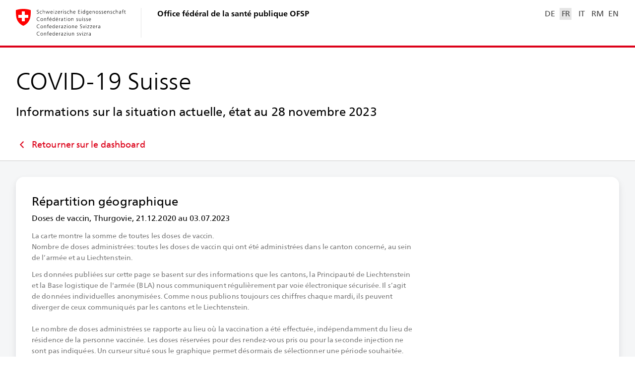

--- FILE ---
content_type: text/javascript
request_url: https://www.covid19.admin.ch/8397.10c8f1c01a41963d.js
body_size: 44484
content:
"use strict";(self.webpackChunkclient=self.webpackChunkclient||[]).push([[8397],{8397:e=>{e.exports=JSON.parse('{"AgeFilter.ALL":"Population totale","AgeFilter.A_00_09":"0-9 ans","AgeFilter.A_00_64":"0-64 ans","AgeFilter.A_10_19":"10-19 ans","AgeFilter.A_20_29":"20-29 ans","AgeFilter.A_30_39":"30-39 ans","AgeFilter.A_40_49":"40-49 ans","AgeFilter.A_50_59":"50-59 ans","AgeFilter.A_60_69":"60-69 ans","AgeFilter.A_65_PLUS":"65+ ans","AgeFilter.A_70_79":"70-79 ans","AgeFilter.A_80_PLUS":"80+ ans","AgeFilter.Label":"Tranches d\u2019\xe2ge","AgeRangeByVaccinationStrategy.A_12_15":"12-15","AgeRangeByVaccinationStrategy.A_16_64":"16-64","AgeRangeByVaccinationStrategy.A_5_11":"5-11","AgeRangeByVaccinationStrategy.A_65_PLUS":"65+","AgeRangeFilter.AllSelected":"Toutes les tranches d\u2019\xe2ge","AgeRangeFilter.ApplyBtn":"Confirmer","AgeRangeFilter.CountSelected":"{count} tranches d\u2019\xe2ge s\xe9lectionn\xe9es","AgeRangeFilter.SelectAllBtn":"Tout s\xe9lectionner","Commons.Absolute":"Valeurs absolues","Commons.AbsoluteNumbers":"Valeurs absolues","Commons.BackToDashboard":"Retourner sur le dashboard","Commons.BrushSelectDisclaimer":"Un curseur situ\xe9 sous le graphique permet d\xe9sormais de s\xe9lectionner une p\xe9riode souhait\xe9e.","Commons.Canton":"Canton","Commons.Cases":"Cas","Commons.Cases.Absolute":"Valeurs absolues","Commons.Cases.Absolute.Value":"{number} cas","Commons.Cases.Inz100K":"Pour 100\xa0000 habitants","Commons.Cases.Inz100K.Abbr":"Cas / 100 000 hab.","Commons.Cases.Inz100K.Abbr.Value":"{number} cas / 100 000 hab.","Commons.Choropleth.TwoFingersHint":"Utilisez deux doigts pour d\xe9placer la carte","Commons.Close":"Fermer","Commons.Copy":"Copier","Commons.Country":"Pays","Commons.Data":"Donn\xe9es","Commons.DataBasisNotSufficient":"Pas suffisamment d\'informations d\xe9taill\xe9es","Commons.DataStatus":"\xc9tat : {date}, {timeHH} h {timeMM}","Commons.DateStatus":"\xc9tat : {date}","Commons.DateToDate":"{date1} au {date2}","Commons.Disclaimer.Deprecated.HospCapacity":"L\u2019Organe sanitaire de coordination (OSANC) et le Service sanitaire coordonn\xe9 (SSC) ont d\xe9cid\xe9 de suspendre la d\xe9claration obligatoire des capacit\xe9s hospitali\xe8res au 1er mai 2023. Par cons\xe9quent, les donn\xe9es du tableau de bord Covid-19 ne seront plus actualis\xe9es.","Commons.Disclaimer.Deprecated.Vaccination":"L\u2019Office f\xe9d\xe9ral de la sant\xe9 publique (OFSP) a d\xe9cid\xe9 de suspendre au 1er juillet 2023 l\u2019obligation de d\xe9clarer la vaccination contre le COVID-19. Les donn\xe9es correspondantes du tableau de bord COVID-19  ne seront plus actualis\xe9es.","Commons.Disclaimer.Incompatible.Data":"","Commons.Disclaimer.Postponement.DataRelease":"Pendant les jours f\xe9ri\xe9s, les donn\xe9es seront publi\xe9es le 29 d\xe9cembre 2022 et le 5 janvier 2023.","Commons.Download":"T\xe9l\xe9charger","Commons.DownloadAs":"T\xe9l\xe9charger au format:","Commons.DownloadImage":"T\xe9l\xe9charger l\'image","Commons.Female":"F\xe9minin","Commons.Female.Abbr":"Femmes","Commons.GlobalDisclaimer":"Le tableau de bord Covid-19 ne sera plus actualis\xe9 apr\xe8s le 28.11.2023. D\xe8s \xe0 pr\xe9sent, vous trouverez la publication des donn\xe9es et les visualisations concernant Covid-19, la grippe et d\'autres agents pathog\xe8nes respiratoires sur le <a href=\\"https://idd.bag.admin.ch/\\" target=\\"_blank\\">portaile d\u2019information sur les maladies transmissibles</a>.","Commons.Image":"Image","Commons.Inz100K":"Pour 100 000 habitants","Commons.Inz100K.Abbr":"Pour 100 000 hab.","Commons.MajorRegions":"Grandes r\xe9gions","Commons.Male":"Masculin","Commons.Male.Abbr":"Hommes","Commons.Mean15dFromDate":"Moyenne sur 15 jours le {date}","Commons.Mean7dFromDate":"Valeur hebdomadaire jusqu\'au {date}","Commons.NoCase":"Aucun cas","Commons.NoData":"Aucune donn\xe9e","Commons.NoData.Abbr":"n/d","Commons.NoDataForSelectedTimeframe":"Aucune donn\xe9e pour la p\xe9riode s\xe9lectionn\xe9e","Commons.NoDataOnWeekendHint":"Nous publions les chiffres actuels du lundi au vendredi (hormis les jours f\xe9ri\xe9s).","Commons.NoTest":"Aucun test","Commons.Per100Inhabitants":"Pour 100 habitants","Commons.Per100Inhabitants.Abbr":"Pour 100 hab.","Commons.Percentage":"Pourcentage","Commons.PositivityRate":"Proportion de tests positifs","Commons.PositivityRate.Inz100K":"Proportion de tests positifs pour 100\xa0000 habitants","Commons.ReportedCases":"Cas d\xe9clar\xe9s","Commons.ReportedTests":"Tests d\xe9clar\xe9s","Commons.SEO.Description":"Pand\xe9mie de COVID-19 en Suisse et au Liechtenstein: nombres de cas, variants du virus, hospitalisations, capacit\xe9s hospitali\xe8res, tests, vaccinations et charge virale dans les eaux us\xe9es, statistiques","Commons.SEO.Title":"COVID-19 Suisse | Coronavirus | Dashboard","Commons.Search":"Chercher","Commons.Share":"Partager","Commons.ShareImage":"Partager","Commons.ShareUrl":"URL","Commons.ShowLess":"Voir moins","Commons.ShowMore":"Voir davantage","Commons.SinceDate":"depuis le {date}","Commons.Source":"Source","Commons.Source.BAG":"OFSP","Commons.Source.BIT":"OFIT","Commons.Source.KSD":"SSC","Commons.Source.LBA":"BLA","Commons.Source.MSys":"OFSP (Syst\xe8me de d\xe9claration)","Commons.Source.RE":"OFSP","Commons.Source.Swissmedic":"Swissmedic","Commons.Source.WGS":"OFSP (Surveillance)","Commons.TechnicalIssuesHint":"La mise \xe0 jour des donn\xe9es est retard\xe9e en raison de probl\xe8mes techniques.","Commons.Tests":"Tests","Commons.Tests.Absolute":"Nombre absolu de tests","Commons.Tests.Absolute.Value":"{number} Tests","Commons.Tests.Antigen":"Tests rapides antig\xe9niques","Commons.Tests.Inz100K":"Tests pour 100\xa0000 habitants","Commons.Tests.Inz100K.Abbr":"Tests / 100\xa0000 habitants","Commons.Tests.Inz100K.Abbr.Value":"{number} Tests / 100\xa0000 habitants","Commons.Tests.PCR":"Tests PCR","Commons.Total":"Total","Commons.UnderConstruction":"Ce site est actuellement en construcion","Commons.Unknown":"Inconnu","Commons.Unknown.Abbr":"Inconnu","Commons.World":"Monde","ConsultationsFilter.Inz100K":"Pour 100 000 habitants","ConsultationsFilter.Per100Cons":"Pour 100 consultations","CountryRegionFilter.AD":"Andorre","CountryRegionFilter.AE":"\xc9mirats arabes unis","CountryRegionFilter.AF":"Afghanistan","CountryRegionFilter.AG":"Antigua-et-Barbuda","CountryRegionFilter.AI":"Anguilla","CountryRegionFilter.AL":"Albanie","CountryRegionFilter.AM":"Arm\xe9nie","CountryRegionFilter.AO":"Angola","CountryRegionFilter.AQ":"Antarctique","CountryRegionFilter.AR":"Argentine","CountryRegionFilter.AS":"Samoa am\xe9ricaines","CountryRegionFilter.AT":"Autriche","CountryRegionFilter.AT11":"Autriche, Burgenland","CountryRegionFilter.AT12":"Autriche, Nieder\xf6sterreich","CountryRegionFilter.AT13":"Autriche, Wien","CountryRegionFilter.AT21":"Autriche, K\xe4rnten","CountryRegionFilter.AT22":"Autriche, Steiermark","CountryRegionFilter.AT31":"Autriche, Ober\xf6sterreich","CountryRegionFilter.AT32":"Autriche, Salzburg","CountryRegionFilter.AT33":"Autriche, Tirol","CountryRegionFilter.AT34":"Autriche, Vorarlberg","CountryRegionFilter.AU":"Australie","CountryRegionFilter.AW":"Aruba","CountryRegionFilter.AX":"\xceles d\'Aland","CountryRegionFilter.AZ":"Azerba\xefdjan","CountryRegionFilter.BA":"Bosnie et Herz\xe9govine","CountryRegionFilter.BB":"Barbade","CountryRegionFilter.BD":"Bangladesh","CountryRegionFilter.BE":"Belgique","CountryRegionFilter.BF":"Burkina Faso","CountryRegionFilter.BG":"Bulgarie","CountryRegionFilter.BH":"Bahre\xefn","CountryRegionFilter.BI":"Burundi","CountryRegionFilter.BJ":"B\xe9nin","CountryRegionFilter.BL":"Saint-Barth\xe9lemy","CountryRegionFilter.BM":"Bermudes","CountryRegionFilter.BN":"Brunei Darussalam","CountryRegionFilter.BO":"Bolivie","CountryRegionFilter.BQ":"Bonaire, Saint Eustatius et Saba","CountryRegionFilter.BR":"Br\xe9sil","CountryRegionFilter.BS":"Bahamas","CountryRegionFilter.BT":"Bhoutan","CountryRegionFilter.BV":"\xcele Bouvet","CountryRegionFilter.BW":"Botswana","CountryRegionFilter.BY":"B\xe9larus","CountryRegionFilter.BZ":"Belize","CountryRegionFilter.CA":"Canada","CountryRegionFilter.CC":"\xceles Cocos (Keeling)","CountryRegionFilter.CD":"Congo (Kinshasa)","CountryRegionFilter.CF":"R\xe9publique centrafricaine","CountryRegionFilter.CG":"Congo (Brazzaville)","CountryRegionFilter.CH":"Suisse","CountryRegionFilter.CH01":"Suisse, R\xe9gion l\xe9manique","CountryRegionFilter.CH02":"Suisse, Espace Mittelland","CountryRegionFilter.CH03":"Suisse, Suisse du Nord-Ouest","CountryRegionFilter.CH04":"Suisse, Zurich","CountryRegionFilter.CH05":"Suisse, Suisse orientale","CountryRegionFilter.CH06":"Suisse, Suisse centrale","CountryRegionFilter.CH07":"Suisse, Ticino","CountryRegionFilter.CI":"C\xf4te d\'Ivoire","CountryRegionFilter.CK":"\xceles Cook","CountryRegionFilter.CL":"Chili","CountryRegionFilter.CM":"Cameroun","CountryRegionFilter.CN":"Chine","CountryRegionFilter.CO":"Colombie","CountryRegionFilter.CR":"Costa Rica","CountryRegionFilter.CU":"Cuba","CountryRegionFilter.CV":"Cabo Verde","CountryRegionFilter.CW":"Cura\xe7ao","CountryRegionFilter.CX":"\xcele Christmas (Australie)","CountryRegionFilter.CY":"Chypre","CountryRegionFilter.CZ":"Tch\xe9quie","CountryRegionFilter.DE":"Allemagne","CountryRegionFilter.DE1":"Allemagne, Baden-W\xfcrttemberg","CountryRegionFilter.DE2":"Allemagne, Bayern","CountryRegionFilter.DE3":"Allemagne, Berlin","CountryRegionFilter.DE4":"Allemagne, Brandenburg","CountryRegionFilter.DE5":"Allemagne, Bremen","CountryRegionFilter.DE6":"Allemagne, Hamburg","CountryRegionFilter.DE7":"Allemagne, Hessen","CountryRegionFilter.DE8":"Allemagne, Mecklenburg-Vorpommern","CountryRegionFilter.DE9":"Allemagne, Niedersachsen","CountryRegionFilter.DEA":"Allemagne, Nordrhein-Westfalen","CountryRegionFilter.DEB":"Allemagne, Rheinland-Pfalz","CountryRegionFilter.DEC":"Allemagne, Saarland","CountryRegionFilter.DED":"Allemagne, Sachsen","CountryRegionFilter.DEE":"Allemagne, Sachsen-Anhalt","CountryRegionFilter.DEF":"Allemagne, Schleswig-Holstein","CountryRegionFilter.DEG":"Allemagne, Th\xfcringen","CountryRegionFilter.DJ":"Djibouti","CountryRegionFilter.DK":"Danemark","CountryRegionFilter.DM":"Dominique","CountryRegionFilter.DO":"R\xe9publique dominicaine","CountryRegionFilter.DZ":"Alg\xe9rie","CountryRegionFilter.EC":"\xc9quateur","CountryRegionFilter.EE":"Estonie","CountryRegionFilter.EG":"\xc9gypte","CountryRegionFilter.EH":"Sahara Occidental","CountryRegionFilter.ER":"\xc9rythr\xe9e","CountryRegionFilter.ES":"Espagne","CountryRegionFilter.ET":"\xc9thiopie","CountryRegionFilter.FI":"Finlande","CountryRegionFilter.FJ":"Fidji","CountryRegionFilter.FK":"\xceles Falkland","CountryRegionFilter.FM":"Micron\xe9sie","CountryRegionFilter.FO":"\xceles F\xe9ro\xe9","CountryRegionFilter.FR":"France","CountryRegionFilter.FR1":"France, Ile-de-France","CountryRegionFilter.FRB":"France, Centre - Val de Loire","CountryRegionFilter.FRC":"France, Bourgogne-Franche-Comt\xe9","CountryRegionFilter.FRD":"France, Normandie","CountryRegionFilter.FRE":"France, Hauts-de-France","CountryRegionFilter.FRF":"France, Grand-Est","CountryRegionFilter.FRG":"France, Pays de la Loire","CountryRegionFilter.FRH":"France, Bretagne","CountryRegionFilter.FRI":"France, Nouvelle-Aquitaine","CountryRegionFilter.FRJ":"France, Occitanie","CountryRegionFilter.FRK":"France, Auvergne-Rh\xf4ne-Alpes","CountryRegionFilter.FRL":"France, Provence-Alpes-C\xf4te d\u2019Azur","CountryRegionFilter.FRM":"France, Corse","CountryRegionFilter.FRY":"France, RUP FR - R\xe9gions ultrap\xe9riph\xe9riques fran\xe7aises","CountryRegionFilter.GA":"Gabon","CountryRegionFilter.GB":"Royaume-Uni","CountryRegionFilter.GD":"Grenade","CountryRegionFilter.GE":"G\xe9orgie","CountryRegionFilter.GF":"Guyane Fran\xe7aise","CountryRegionFilter.GG":"Guernesey","CountryRegionFilter.GH":"Ghana","CountryRegionFilter.GI":"Gibraltar","CountryRegionFilter.GL":"Groenland","CountryRegionFilter.GM":"Gambie","CountryRegionFilter.GN":"Guin\xe9e","CountryRegionFilter.GP":"Guadeloupe","CountryRegionFilter.GQ":"Guin\xe9e \xe9quatoriale","CountryRegionFilter.GR":"Gr\xe8ce","CountryRegionFilter.GS":"G\xe9orgie du Sud et \xceles Sandwich du Sud","CountryRegionFilter.GT":"Guatemala","CountryRegionFilter.GU":"Guam","CountryRegionFilter.GW":"Guin\xe9e-Bissau","CountryRegionFilter.GY":"Guyana","CountryRegionFilter.HK":"Hong Kong","CountryRegionFilter.HM":"\xceles-Heard-et-McDonald","CountryRegionFilter.HN":"Honduras","CountryRegionFilter.HR":"Croatie","CountryRegionFilter.HT":"Ha\xefti","CountryRegionFilter.HU":"Hongrie","CountryRegionFilter.ID":"Indon\xe9sie","CountryRegionFilter.IE":"Irlande","CountryRegionFilter.IL":"Isra\xebl","CountryRegionFilter.IM":"\xcele de Man","CountryRegionFilter.IN":"Inde","CountryRegionFilter.IO":"Territoires britanniques dans l\'oc\xe9an indien","CountryRegionFilter.IQ":"Irak","CountryRegionFilter.IR":"Iran","CountryRegionFilter.IS":"Islande","CountryRegionFilter.IT":"Italie","CountryRegionFilter.ITC1":"Italie, Piemonte","CountryRegionFilter.ITC2":"Italie, Valle d\'Aosta/Vall\xe9e d\'Aoste","CountryRegionFilter.ITC3":"Italie, Liguria","CountryRegionFilter.ITC4":"Italie, Lombardia","CountryRegionFilter.ITF1":"Italie, Abruzzo","CountryRegionFilter.ITF2":"Italie, Molise","CountryRegionFilter.ITF3":"Italie, Campania","CountryRegionFilter.ITF4":"Italie, Puglia","CountryRegionFilter.ITF5":"Italie, Basilicata","CountryRegionFilter.ITF6":"Italie, Calabria","CountryRegionFilter.ITG1":"Italie, Sicilia","CountryRegionFilter.ITG2":"Italie, Sardegna","CountryRegionFilter.ITH1":"Italie, Trentino-Alto Adige","CountryRegionFilter.ITH2":"Italie, Trentino-Alto Adige","CountryRegionFilter.ITH3":"Italie, Veneto","CountryRegionFilter.ITH4":"Italie, Friuli-Venezia Giulia","CountryRegionFilter.ITH5":"Italie, Emilia-Romagna","CountryRegionFilter.ITI1":"Italie, Toscana","CountryRegionFilter.ITI2":"Italie, Umbria","CountryRegionFilter.ITI3":"Italie, Marche","CountryRegionFilter.ITI4":"Italie, Lazio","CountryRegionFilter.JE":"Jersey","CountryRegionFilter.JM":"Jama\xefque","CountryRegionFilter.JO":"Jordanie","CountryRegionFilter.JP":"Japon","CountryRegionFilter.KE":"Kenya","CountryRegionFilter.KG":"Kirghizistan","CountryRegionFilter.KH":"Cambodge","CountryRegionFilter.KI":"Kiribati","CountryRegionFilter.KM":"Comores","CountryRegionFilter.KN":"Saint-Kitts-et-Nevis","CountryRegionFilter.KP":"Cor\xe9, nord","CountryRegionFilter.KR":"Cor\xe9, sud","CountryRegionFilter.KW":"Kowe\xeft","CountryRegionFilter.KY":"\xceles Cayman","CountryRegionFilter.KZ":"Kazakhstan","CountryRegionFilter.LA":"Laos","CountryRegionFilter.LB":"Liban","CountryRegionFilter.LC":"Sainte-Lucie","CountryRegionFilter.LI":"Liechtenstein","CountryRegionFilter.LK":"Sri Lanka","CountryRegionFilter.LR":"Lib\xe9ria","CountryRegionFilter.LS":"Lesotho","CountryRegionFilter.LT":"Lituanie","CountryRegionFilter.LU":"Luxembourg","CountryRegionFilter.LV":"Lettonie","CountryRegionFilter.LY":"Libye","CountryRegionFilter.MA":"Maroc","CountryRegionFilter.MC":"Monaco","CountryRegionFilter.MD":"Moldova","CountryRegionFilter.ME":"Mont\xe9n\xe9gro","CountryRegionFilter.MF":"Saint-Martin (France)","CountryRegionFilter.MG":"Madagascar","CountryRegionFilter.MH":"\xceles Marshall","CountryRegionFilter.MK":"Mac\xe9doine du Nord","CountryRegionFilter.ML":"Mali","CountryRegionFilter.MM":"Myanmar","CountryRegionFilter.MN":"Mongolie","CountryRegionFilter.MO":"Macao","CountryRegionFilter.MP":"Mariannes du Nord","CountryRegionFilter.MQ":"Martinique","CountryRegionFilter.MR":"Mauritanie","CountryRegionFilter.MS":"Montserrat","CountryRegionFilter.MT":"Malte","CountryRegionFilter.MU":"Maurice","CountryRegionFilter.MV":"Maldives","CountryRegionFilter.MW":"Malawi","CountryRegionFilter.MX":"Mexique","CountryRegionFilter.MY":"Malaisie","CountryRegionFilter.MZ":"Mozambique","CountryRegionFilter.NA":"Namibie","CountryRegionFilter.NC":"Nouvelle-Cal\xe9donie","CountryRegionFilter.NE":"Niger","CountryRegionFilter.NF":"\xcele Norfolk","CountryRegionFilter.NG":"Nig\xe9ria","CountryRegionFilter.NI":"Nicaragua","CountryRegionFilter.NL":"Pays-Bas","CountryRegionFilter.NO":"Norv\xe8ge","CountryRegionFilter.NP":"N\xe9pal","CountryRegionFilter.NR":"Nauru","CountryRegionFilter.NU":"Niou\xe9","CountryRegionFilter.NZ":"Nouvelle-Z\xe9lande","CountryRegionFilter.OM":"Oman","CountryRegionFilter.PA":"Panama","CountryRegionFilter.PE":"P\xe9rou","CountryRegionFilter.PF":"Polyn\xe9sie fran\xe7aise","CountryRegionFilter.PG":"Papouasie-Nouvelle-Guin\xe9e","CountryRegionFilter.PH":"Philippines","CountryRegionFilter.PK":"Pakistan","CountryRegionFilter.PL":"Pologne","CountryRegionFilter.PM":"Saint-Pierre-et-Miquelon","CountryRegionFilter.PN":"\xceles Pitcairn","CountryRegionFilter.PR":"Porto Rico","CountryRegionFilter.PS":"Territoire palestinien occup\xe9","CountryRegionFilter.PT":"Portugal","CountryRegionFilter.PW":"Palaos","CountryRegionFilter.PY":"Paraguay","CountryRegionFilter.QA":"Qatar","CountryRegionFilter.RE":"R\xe9union","CountryRegionFilter.RO":"Roumanie","CountryRegionFilter.RS":"Serbie","CountryRegionFilter.RU":"Russie","CountryRegionFilter.RW":"Rwanda","CountryRegionFilter.SA":"Arabie saoudite","CountryRegionFilter.SB":"\xceles Salomon","CountryRegionFilter.SC":"Seychelles","CountryRegionFilter.SD":"Soudan","CountryRegionFilter.SE":"Su\xe8de","CountryRegionFilter.SG":"Singapour","CountryRegionFilter.SH":"Sainte-H\xe9l\xe8ne, Ascension, Tristan da Cunha","CountryRegionFilter.SI":"Slov\xe9nie","CountryRegionFilter.SJ":"Svalbard et \xcele Jan Mayen","CountryRegionFilter.SK":"Slovaquie","CountryRegionFilter.SL":"Sierra Leone","CountryRegionFilter.SM":"Saint-Marin","CountryRegionFilter.SN":"S\xe9n\xe9gal","CountryRegionFilter.SO":"Somalie","CountryRegionFilter.SR":"Suriname","CountryRegionFilter.SS":"Soudan du Sud","CountryRegionFilter.ST":"Sao Tom\xe9-et-Principe","CountryRegionFilter.SV":"El Salvador","CountryRegionFilter.SX":"Sint Maarten (Pays-Bas)","CountryRegionFilter.SY":"Syrie","CountryRegionFilter.SZ":"Eswatini","CountryRegionFilter.TC":"\xceles Turques et Ca\xefques","CountryRegionFilter.TD":"Tchad","CountryRegionFilter.TF":"Terres australes et antarctiques fran\xe7aises","CountryRegionFilter.TG":"Togo","CountryRegionFilter.TH":"Tha\xeflande","CountryRegionFilter.TJ":"Tadjikistan","CountryRegionFilter.TK":"Tok\xe9lau","CountryRegionFilter.TL":"Timor-Leste","CountryRegionFilter.TM":"Turkm\xe9nistan","CountryRegionFilter.TN":"Tunisie","CountryRegionFilter.TO":"Tonga","CountryRegionFilter.TR":"Turquie","CountryRegionFilter.TT":"Trinit\xe9-et-Tobago","CountryRegionFilter.TV":"Tuvalu","CountryRegionFilter.TW":"Ta\xefwan (Taipei chinois)","CountryRegionFilter.TZ":"Tanzanie","CountryRegionFilter.UA":"Ukraine","CountryRegionFilter.UG":"Ouganda","CountryRegionFilter.UM":"\xcele Johnston, \xceles Midway, \xcele Wake","CountryRegionFilter.US":"\xc9tats-Unis d\'Am\xe9rique","CountryRegionFilter.UY":"Uruguay","CountryRegionFilter.UZ":"Ouzb\xe9kistan","CountryRegionFilter.VA":"Cit\xe9 du Vatican","CountryRegionFilter.VC":"Saint-Vincent-et-les Grenadines","CountryRegionFilter.VE":"Venezuela","CountryRegionFilter.VG":"\xceles Vierges britanniques","CountryRegionFilter.VI":"\xceles Vierges am\xe9ricaines","CountryRegionFilter.VN":"Vietnam","CountryRegionFilter.VU":"Vanuatu","CountryRegionFilter.WF":"Wallis-et-Futuna","CountryRegionFilter.WS":"Samoa","CountryRegionFilter.XK":"Kosovo","CountryRegionFilter.YE":"Y\xe9men","CountryRegionFilter.YT":"Mayotte","CountryRegionFilter.ZA":"Afrique du Sud","CountryRegionFilter.ZM":"Zambie","CountryRegionFilter.ZW":"Zimbabwe","DailyReport.14Days.Download":"Rapport quotidien avec analyse des 14 derniers jours","DailyReport.14Days.FileName":"Covid-19_Situation_\xe9pid\xe9miologique_Suisse_14_derniers_jours_{date}","DailyReport.28Days.Download":"Rapport quotidien avec analyse des 28 derniers jours","DailyReport.28Days.FileName":"Covid-19_Situation_\xe9pid\xe9miologique_Suisse_28_derniers_jours_{date}","DailyReport.Description":"Ce rapport est bas\xe9 sur les informations fournies par les laboratoires et les m\xe9decins dans le cadre de la d\xe9claration obligatoire. D\xe9terminants pour les graphiques: \xe9volution dans le temps (date du cas: date du premier pr\xe9l\xe8vement), hospitalisations (date d\'admission \xe0 l\'h\xf4pital), d\xe9c\xe8s (date du d\xe9c\xe8s). Comme les d\xe9clarations arrivent en partie avec du retard, les chiffres des derniers jours sont provisoires. Seuls les cas confirm\xe9s en laboratoire sont publi\xe9s. Les chiffres se basent sur les d\xe9clarations qui sont nouvelles et que nous avons v\xe9rifi\xe9es.","DailyReport.Download":"T\xe9l\xe9charger:","DailyReport.FileName":"Covid-19_Situation_\xe9pid\xe9miologique_Suisse_{date}","DailyReport.HeaderDepartment":"D\xe9partement f\xe9d\xe9ral de l\'int\xe9rieur DFI","DailyReport.HeaderFederalOffice":"Office f\xe9d\xe9ral de la sant\xe9 publique OFSP","DailyReport.HeaderUnit":"Unit\xe9 de direction Sant\xe9 publique","DailyReport.LegendDayBeforeYesterday":"\xc9tat avant-hier","DailyReport.LegendNew":"signal\xe9 aujourd\'hui","DailyReport.Supertitle":"Maladie a\u0300 coronavirus 2019 (COVID-19)","DailyReport.Title":"Rapport sur la situation \xe9pid\xe9miologique en Suisse et dans la Principaut\xe9 de Liechtenstein","DemoViewFilter.Graph":"Lignes","DemoViewFilter.Heatmap":"Heatmap","DemoViewFilter.Label":"S\xe9lectionnez la heatmap ou le graphique en ligne","DetailCardDeathCause.InfoText":"Le graphique illustre l\u2019\xe9volution dans le temps du nombre de d\xe9c\xe8s avec une infection au SARS-CoV-2 confirm\xe9e en laboratoire en fonction de la cause principale de d\xe9c\xe8s indiqu\xe9e. Nous saisissons cette information depuis septembre 2022. L\u2019information de la cause du d\xe9c\xe8s se fonde essentiellement sur le diagnostic clinique que les m\xe9decins saisissent dans la d\xe9claration clinique. M\xeame lorsque le COVID-19 n\u2019\xe9tait pas la cause principale ou directe du d\xe9c\xe8s, on ne peut exclure un lien avec le COVID-19.\\n\\n\xabCOVID-\u206019\xbb: patients pour lesquels la cause principale ou directe du d\xe9c\xe8s \xe9tait le COVID-19.\\n\xabAutres\xbb: patients pour lesquels le COVID-19 \xe9tait une maladie concomitante et n\u2019\xe9tait ainsi pas la cause principale ou directe du d\xe9c\xe8s.\\n\xabInconnu\xbb : patients pour lesquels la cause du d\xe9c\xe8s n\u2019\xe9tait pas indiqu\xe9e ou pour lesquels l\u2019on ne sait pas si le COVID-19 a \xe9t\xe9 d\xe9terminant lors du d\xe9c\xe8s.","DetailCardDeathCause.Legend.Covid":"Covid-19","DetailCardDeathCause.Legend.Other":"Autre","DetailCardDeathCause.Legend.Title":"La cause principale de d\xe9c\xe8s","DetailCardDeathCause.Legend.Unknown":"Inconnu","DetailCardDeathCause.NoDataExpected":"Aucune donn\xe9e saisie","DetailCardDeathCause.NoDataExpected.InfoText":"Aucune donn\xe9e n\u2019a \xe9t\xe9 collect\xe9e \xe0 ce stade.","DetailCardDeathCause.Relative":"Proportion (%)","DetailCardDeathCause.Title":"\xc9volution dans le temps en fonction de la cause principale de d\xe9c\xe8s","DetailCardDemography.Chart.AgeBucket":"classe d\'\xe2ge","DetailCardDemography.Chart.MatrixColor.Title":"R\xe9partition selon les tranches d\u2019\xe2ge","DetailCardDemography.Chart.MatrixStack.Title":"R\xe9partition selon le sexe","DetailCardDemography.InfoText.Case":"Le graphique montre l\'\xe9volution des cas confirm\xe9s en laboratoire en Suisse et au Liechtenstein.","DetailCardDemography.InfoText.Death":"Le graphique montre l\'\xe9volution du nombre de d\xe9c\xe8s en Suisse et au Liechtenstein.","DetailCardDemography.InfoText.Hosp":"Le graphique montre l\'\xe9volution du nombre d\'admissions \xe0 l\'h\xf4pital en Suisse et au Liechtenstein.","DetailCardDemography.InfoText.Test":"Le graphique montre le nombre de tests effectu\xe9s en Suisse et au Liechtenstein.\\nRemarque\xa0: il n\'y a pas de donn\xe9es disponibles \xe0 l\'\xe9chelle du canton ou par tranche d\'\xe2ge pour les tests effectu\xe9s en laboratoire avant la semaine 21/2020. Les tests rapides antig\xe9niques ne sont effectu\xe9s que depuis la semaine 45/2020.","DetailCardDemography.Title":"D\xe9mographie","DetailCardDevelopment.Filter.Daily":"Valeurs journali\xe8res","DetailCardDevelopment.Filter.Label":"S\xe9lectionner la valeur \xe0 repr\xe9senter","DetailCardDevelopment.Filter.Total":"Total","DetailCardDevelopment.Filter.TwoWeekSum":"Valeurs sur 14 jours","DetailCardDevelopment.Filter.Weekly":"Valeurs hebdomadaires","DetailCardDevelopment.InfoText.Case":"Le diagramme montre l\'\xe9volution des cas confirm\xe9s en laboratoire en Suisse et au Liechtenstein.\\n\\nValeurs hebdomadaires : La ligne repr\xe9sente la moyenne mobile sur 14 jours (moyenne des deux derni\xe8res semaines). Valeurs sur 14 jours: La ligne repr\xe9sente le total des 14 derniers jours en tant qu\'incidence (cas pour 100 000 habitants) ou en nombre absolu. Total: la ligne d\xe9crit le total des cas lors de la p\xe9riode s\xe9lectionn\xe9e.","DetailCardDevelopment.InfoText.Death":"Le graphique montre l\'\xe9volution du nombre de d\xe9c\xe8s en Suisse et au Liechtenstein.\\nLa ligne repr\xe9sente la moyenne mobile sur 14 jours (moyenne des deux derni\xe8res semaines).","DetailCardDevelopment.InfoText.Hosp":"Le graphique montre l\'\xe9volution du nombre d\'admissions \xe0 l\'h\xf4pital en Suisse et au Liechtenstein.\\nLa ligne repr\xe9sente la moyenne mobile sur 14 jours (moyenne des deux derni\xe8res semaines).","DetailCardDevelopment.InfoText.Test":"Le graphique montre le nombre de tests effectu\xe9s en Suisse et au Liechtenstein.\\nRemarque\xa0: il n\'y a pas de donn\xe9es disponibles \xe0 l\'\xe9chelle du canton ou par tranche d\'\xe2ge pour les tests effectu\xe9s en laboratoire avant la semaine 21/2020. Les tests rapides antig\xe9niques ne sont effectu\xe9s que depuis la semaine 45/2020.","DetailCardDevelopment.Legend.Cases":"Cas d\xe9clar\xe9s","DetailCardDevelopment.Legend.DeltaDay":"nouvellement signal\xe9","DetailCardDevelopment.Legend.DeltaDay.Abbr":"dont nouveaux","DetailCardDevelopment.Legend.Mean":"Moyenne sur 7 jours","DetailCardDevelopment.Legend.Mean.14d":"Moyenne sur 14 jours","DetailCardDevelopment.Legend.Mean.14d.CHFL":"Moyenne mobile sur 14 jours (Suisse et Liechtenstein)","DetailCardDevelopment.Legend.Mean.14d.CHFL.Abbr":"Moyenne mobile sur 14 jours (CHFL)","DetailCardDevelopment.Legend.Mean.CHFL":"Moyenne mobile sur 7 jours (Suisse et Liechtenstein)","DetailCardDevelopment.Legend.Mean.CHFL.Abbr":"Moyenne mobile sur 7 jours (CHFL)","DetailCardDevelopment.Title":"Chronologie","DetailCardDevelopment.Title.DetailTest":"Chronologie : nombre de tests","DetailCardDevelopment.Title.DetailTest.PositivityRate":"Chronologie: Proportion de tests positifs","DetailCardDevelopment.Tooltip.DeltaDay":"dont nouveaux: {value}","DetailCardDevelopment.Tooltip.Mean":"Moyenne sur 7 jours: {value}","DetailCardDevelopment.TwoWeekSum.Abs":"Total sur 14 jours","DetailCardDevelopment.TwoWeekSum.Inz":"Incidence sur 14 jours","DetailCardGeo.InfoText.Case":"Le graphique montre les cas confirm\xe9s en laboratoire en Suisse et au Liechtenstein.","DetailCardGeo.InfoText.Death":"Le graphique montre le nombre de d\xe9c\xe8s en Suisse et au Liechtenstein.","DetailCardGeo.InfoText.Hosp":"Le graphique montre les admissions \xe0 l\'h\xf4pital en Suisse et au Liechtenstein.","DetailCardGeo.InfoText.Test":"Le graphique montre le nombre de tests effectu\xe9s.\\nRemarque\xa0: il n\'y a pas de donn\xe9es disponibles \xe0 l\'\xe9chelle du canton ou par tranche d\'\xe2ge pour les tests effectu\xe9s en laboratoire avant la semaine 21/2020. Les tests rapides antig\xe9niques ne sont effectu\xe9s que depuis la semaine 45/2020.","DetailCardGeo.RegionsBox.Cto":"D\xe9couvrir","DetailCardGeo.RegionsBox.Info":"D\xe9couvrez l\u2019\xe9volution du nombre de cas confirm\xe9s en laboratoire dans diff\xe9rentes r\xe9gions g\xe9ographiques de la Suisse.","DetailCardGeo.RegionsBox.Title":"R\xe9partition g\xe9ographique dans le temps","DetailCardGeo.Title":"R\xe9partition g\xe9ographique","DetailCardGeoRegions.Description":"Cas confirm\xe9s en laboratoire, incidence normalis\xe9e \xe0 14 jours","DetailCardGeoRegions.GeoLevelFilter.Amgr":"Grands bassins d\u2019emploi","DetailCardGeoRegions.GeoLevelFilter.Amre":"Bassins d\u2019emploi","DetailCardGeoRegions.GeoLevelFilter.Cantons":"Cantons","DetailCardGeoRegions.GeoLevelFilter.Districts":"Districts","DetailCardGeoRegions.GeoLevelFilter.GreaterRegions":"Grandes r\xe9gions","DetailCardGeoRegions.GeoLevelFilter.Label":"Choisir l\u2019\xe9chelon g\xe9ographique.","DetailCardGeoRegions.GeoLevelFilter.Municipalities":"Communes","DetailCardGeoRegions.Info":"La figure montre l\u2019incidence normalis\xe9e sur 14 jours des cas confirm\xe9s en laboratoire pour la p\xe9riode et la r\xe9gion g\xe9ographique s\xe9lectionn\xe9es.\\n\\nQu\u2019est-ce que l\u2019incidence normalis\xe9e sur 14 jours ?\\nPour des raisons de protection des donn\xe9es, les p\xe9riodes de calcul de l\u2019incidence sont adapt\xe9es \xe0 la taille de la r\xe9gion g\xe9ographique : plus la r\xe9gion est petite, plus la p\xe9riode est grande. Ainsi, m\xeame dans les petites r\xe9gions, il est impossible d\u2019identifier une personne en particulier.\\n\\nCalcul\\nPour permettre n\xe9anmoins la comparaison des diff\xe9rentes r\xe9gions, les valeurs de chaque r\xe9gion sont normalis\xe9es sur une p\xe9riode de 14 jours. L\u2019incidence est calcul\xe9e pour un intervalle de temps sp\xe9cifique (p. ex. 7 jours) et divis\xe9e par celui-ci (dans ce cas : 7). Enfin, la valeur ainsi obtenue est multipli\xe9e par 14 (jours). Toutes les incidences normalis\xe9es sont r\xe9parties dans des fourchettes de chiffres d\xe9finies.\\nSur la figure, les couleurs indiquent les domaines de valeurs de l\u2019incidence normalis\xe9e sur 14 jours.","DetailCardGeoRegions.Legend":"Incidence normalis\xe9e \xe0 14 jours","DetailCardGeoRegions.Paginator.Daily":"Date s\xe9lectionn\xe9e","DetailCardGeoRegions.Paginator.Label":"Changer la date","DetailCardGeoRegions.Paginator.NextLabel":"Suivant","DetailCardGeoRegions.Paginator.Period":"P\xe9riode s\xe9lectionn\xe9e","DetailCardGeoRegions.Paginator.PrevLabel":"Retour","DetailCardGeoRegions.Pause":"Interrompre","DetailCardGeoRegions.Play":"Lancer","DetailCardGeoRegions.PlayPauseBtnLabel":"Lancer ou interrompre la pr\xe9sentation","DetailCardGeoRegions.RangeSlider.Category":"Domaine {category}","DetailCardGeoRegions.RangeSlider.Label":"S\xe9lectionner une p\xe9riode ou une date sp\xe9cifique","DetailCardGeoRegions.RangeSlider.Meta":"Incidence normalis\xe9e \xe0 14 jours, Suisse","DetailCardGeoRegions.SpeedBtn":"Vitesse:","DetailCardGeoRegions.SpeedBtnLabel":"S\xe9lectionner la vitesse de la pr\xe9sentation","DetailCardGeoRegions.Title":"R\xe9partition g\xe9ographique dans le temps","DetailCardGeoRegions.Tooltip.CategoryLabel":"Incidence normalis\xe9e \xe0 14 jours","DetailCardGeoRegions.Tooltip.CategoryValue":"Domaine {category}","DetailCardHospCause.InfoText":"Le graphique illustre l\u2019\xe9volution de toutes les hospitalisations li\xe9es \xe0 une infection au SARS-CoV-2 confirm\xe9e en laboratoire en fonction du motif de l\u2019admission \xe0 l\u2019h\xf4pital communiqu\xe9.\\nDepuis avril 2020, le motif est inscrit par un m\xe9decin dans la d\xe9claration clinique des h\xf4pitaux au moment de l\u2019admission et/ou du r\xe9sultat positif d\u2019un test. Les d\xe9clarations constituent toujours un instantan\xe9.\\nLes patients dont l\u2019infection au SARS-CoV-2 a \xe9t\xe9 confirm\xe9e en laboratoire engendrent une charge suppl\xe9mentaire pour les h\xf4pitaux \xe9tant donn\xe9 que des mesures d\'hygi\xe8ne et d\'isolement sp\xe9ciales doivent \xeatre appliqu\xe9es en raison de leur statut infectieux. M\xeame si le COVID-19 n\u2019est pas la cause premi\xe8re de l\u2019hospitalisation, il n\u2019est pas possible d\u2019exclure un lien avec le virus. Par ailleurs, il se peut que des patients soient admis \xe0 l\u2019h\xf4pital pour une autre raison et qu\u2019ils subissent des complications \xe0 cause du COVID-19 pendant leur s\xe9jour.\\n\\nMotif de l\u2019admission \xe0 l\u2019h\xf4pital communiqu\xe9\\n\xabCOVID-19\xbb: Patients dont le COVID-19 est la cause premi\xe8re de l\u2019admission \xe0 l\u2019h\xf4pital.\\n\xabAutre\xbb: Patients dont le COVID-19 n\u2019est pas la cause premi\xe8re de l\u2019admission \xe0 l\u2019h\xf4pital.\\n\xabInconnu\xbb: Patients dont le motif de l\u2019admission \xe0 l\u2019h\xf4pital n\u2019est pas connu ou n\u2019\xe9tait pas indiqu\xe9e.","DetailCardHospCause.Legend.Covid":"COVID-19","DetailCardHospCause.Legend.Other":"Autre","DetailCardHospCause.Legend.Title":"Motif communiqu\xe9 lors de l\u2019admission \xe0 l\u2019h\xf4pital","DetailCardHospCause.Legend.Unknown":"Inconnu","DetailCardHospCause.NoDataExpected":"Aucune donn\xe9e saisie","DetailCardHospCause.NoDataExpected.InfoText":"Aucune donn\xe9e n\u2019a \xe9t\xe9 collect\xe9e \xe0 ce stade.","DetailCardHospCause.Relative":"Proportion (%)","DetailCardHospCause.Title":"\xc9volution chronologique en fonction du motif de l\u2019admission \xe0 l\u2019h\xf4pital","DetailCardTestPositivity.InfoText.Test.PositivityRate":"Le graphique repr\xe9sente la proportion de tests positifs pendant la p\xe9riode s\xe9lectionn\xe9e.\\nRemarque\xa0: il n\'y a pas de donn\xe9es disponibles \xe0 l\'\xe9chelle du canton ou par tranche d\'\xe2ge pour les tests effectu\xe9s avant la semaine 21. Les tests rapides antig\xe9niques ne sont effectu\xe9s que depuis le 02.11.2020.","DetailCase.Intro":"Les donn\xe9es publi\xe9es ici se fondent sur des donn\xe9es transmises par les laboratoires, les m\xe9decins et les h\xf4pitaux. Elles se rapportent aux d\xe9clarations qui sont nouvelles et que nous avons v\xe9rif\xe9es. Pour cette raison, elles peuvent diff\xe9rer des chiffres communiqu\xe9s par les cantons. Un curseur situ\xe9 sous le graphique permet d\xe9sormais de s\xe9lectionner une p\xe9riode souhait\xe9e.","DetailCase.Title":"Cas confirm\xe9s en laboratoire","DetailDeath.Canton.Warning":"The graph shows the development of deaths until 31 December 2022. From 1 January 2023, deaths are only shown at the Switzerland and Liechtenstein level, for data protection reasons.","DetailDeath.Intro":"Personnes d\xe9c\xe9d\xe9es avec une infection au COVID-19 confirm\xe9e en laboratoire. Pour cette statistique, la date du d\xe9c\xe8s est prise en compte. Un curseur situ\xe9 sous le graphique permet d\xe9sormais de s\xe9lectionner une p\xe9riode souhait\xe9e.","DetailDeath.Title":"D\xe9c\xe8s confirm\xe9s en laboratoire","DetailHosp.Intro":"Les donn\xe9es publi\xe9es ici se fondent sur les informations transmises par les h\xf4pitaux. Elles se rapportent aux d\xe9clarations qui sont nouvelles et que nous avons v\xe9rif\xe9es. Pour cette raison, elles peuvent diff\xe9rer des chiffres communiqu\xe9s par les cantons. Un curseur situ\xe9 sous le graphique permet d\xe9sormais de s\xe9lectionner une p\xe9riode souhait\xe9e.","DetailHosp.Title":"Hospitalisations confirm\xe9es en laboratoire","DetailHosp.Warning":"Les chiffres relatifs aux hospitalisations doivent \xeatre interpr\xe9t\xe9s avec prudence en raison de sous-d\xe9clarations et de retards.","DetailTest.Development.Legend.ANTIGEN":"Tests rapides antig\xe9niques d\xe9clar\xe9s","DetailTest.Development.Legend.PCR":"Tests PCR d\xe9clar\xe9s","DetailTest.Development.PositivityRate.Legend.ANTIGEN":"Proportion de tests rapides antig\xe9niques","DetailTest.Development.PositivityRate.Legend.PCR":"Proportion de tests PCR","DetailTest.Development.PositivityRate.Tooltip.ANTIGEN":"Tests rapides antig\xe9niques: {value}%","DetailTest.Development.PositivityRate.Tooltip.PCR":"Tests PCR: {value}%","DetailTest.Development.Tooltip.ANTIGEN":"Tests rapides antig\xe9niques: {value}","DetailTest.Development.Tooltip.ANTIGEN.Abbr":"Tests rapides antig\xe9niques","DetailTest.Development.Tooltip.PCR":"Tests PCR: {value}","DetailTest.Development.Tooltip.PCR.Abbr":"Tests PCR","DetailTest.Intro":"Le nombre de test positifs est sup\xe9rieur au nombre de personnes test\xe9es positives car certaines personnes peuvent \xeatre test\xe9es plusieurs fois.\\nRemarque : il n\'y a pas de donn\xe9es disponibles \xe0 l\'\xe9chelle du canton ou par tranche d\'\xe2ge pour les tests effectu\xe9s en laboratoire avant la semaine 21/2020.\\nLe test PCR permet de d\xe9tecter le mat\xe9riel g\xe9n\xe9tique du virus SARS-CoV-2 ; le test rapide antig\xe9nique, ses prot\xe9ines. Dans les deux cas, le pr\xe9l\xe8vement est r\xe9alis\xe9 par frottis nasopharyng\xe9. Un curseur situ\xe9 sous le graphique permet d\xe9sormais de s\xe9lectionner une p\xe9riode souhait\xe9e.","DetailTest.PositivityRate.ANTIGEN":"Proportion de tests rapides antig\xe9niques positifs: {value}%","DetailTest.PositivityRate.ANTIGEN.Abbr":"Proportion de tests rapides antig\xe9niques positifs","DetailTest.PositivityRate.ANTIGEN.Label":"Proportion de tests rapides antig\xe9niques positifs","DetailTest.PositivityRate.ANTIGEN.Short":"Tests rapides antig\xe9niques positifs: {value}%","DetailTest.PositivityRate.PCR":"Proportion de tests PCR positifs: {value}%","DetailTest.PositivityRate.PCR.Abbr":"Proportion de tests PCR positifs","DetailTest.PositivityRate.PCR.Label":"Proportion de tests PCR positifs","DetailTest.PositivityRate.PCR.Short":"Tests PCR positifs: {value}%","DetailTest.PositivityRate.Short":"{value}% positif","DetailTest.PositivityRateSince":"Proportion de tests positifs depuis {date}: {value}%","DetailTest.Title":"Tests et proportion de tests positifs","DetailTest.Title.PositivityRate":"Proportion de tests positifs","DetailTest.Title.Test":"Nombre de tests","DevelopmentViewFilter.Areas":"Surfaces","DevelopmentViewFilter.Bars":"Colonnes","DevelopmentViewFilter.Label":"Choisir la pr\xe9sentation graphique","DevelopmentViewFilter.Lines":"Lignes","Epidemiologic.Consultations.Card.Title":"Chronologie, consultations","Epidemiologic.Consultations.CharTitle.Label":"Consultations","Epidemiologic.Consultations.ChartLegend":"Consultations en cas de suspicion de Covid-19","Epidemiologic.Consultations.ChartLegend.Tooltip":"","Epidemiologic.Consultations.InfoText":"L\'illustration montre l\'\xe9volution dans le temps du nombre hebdomadaire de premi\xe8res consultations de patients suspects de Covid (maladie respiratoire aigu\xeb) en cabinet m\xe9dical ou lors de visites \xe0 domicile. Selon la s\xe9lection, il est rapport\xe9 \xe0 la population (extrapolation) ou au nombre total de consultations des m\xe9decins Sentinella.","Epidemiologic.Consultations.Legend.Title":"","Epidemiologic.Consultations.infoAddOnKey":"","Epidemiologic.Consultations.topicKey":"Consultations ambulatoires","Epidemiologic.Consultations.warnKey":"","Epidemiologic.Menu.Case.Title":"Cas confirm\xe9s en laboratoire","Epidemiologic.Menu.Death.Title":"D\xe9c\xe8s confirm\xe9s en laboratoire","Epidemiologic.Menu.Hosp.Title":"Hospitalisations confirm\xe9es en laboratoire","Epidemiologic.Menu.Reproduction.NoChFlDataHint":"Donn\xe9es disponibles uniquement pour la Suisse, cantons et le Liechtenstein","Epidemiologic.Menu.Reproduction.Title":"Nombre de reproduction R<sub>e</sub>","Epidemiologic.Menu.Test.Title":"Tests et proportion de tests positifs","Epidemiologic.Menu.VaccDoses.InfoAdministered":"{value} Doses de vaccin administr\xe9es","Epidemiologic.Menu.VaccDoses.InfoContingent":"{value} Doses de vaccin attribu\xe9es","Epidemiologic.Menu.VaccDoses.InfoDelivered":"{value} Doses de vaccin livr\xe9es","Epidemiologic.Menu.VaccDoses.Title":"Doses de vaccin","Epidemiologic.Menu.VaccPersons.InfoFull":"{value} Enti\xe8rement vaccin\xe9es","Epidemiologic.Menu.VaccPersons.InfoMinOneDose":"{value} Avec au moins 1 dose","Epidemiologic.Menu.VaccPersons.NoData":"Pas suffisamment d\'informations d\xe9taill\xe9es","Epidemiologic.Menu.VaccPersons.Title":"Personnes vaccin\xe9es","Epidemiologic.Menu.VaccSymptoms.All":"{value} D\xe9clarations de suspicions","Epidemiologic.Menu.VaccSymptoms.NoData":"Donn\xe9es disponibles uniquement pour la Suisse et le Liechtenstein","Epidemiologic.Menu.VaccSymptoms.Title":"D\xe9clarations de suspicions d\u2019effets ind\xe9sirables des vaccinations","Epidemiologic.Menu.VirusTypes.Title":"Consultations ambulatoires","Epidemiologic.Menu.VirusVariants.Info":"{count} Identifi\xe9","Epidemiologic.Menu.VirusVariants.Title":"Variants du virus","Epidemiologic.Menu.WasteWater.Title":"Charge virale dans les eaux us\xe9es","Epidemiologic.ResetGeographyFilter":"Retourner\xa0\xe0 la vue Suisse et Liechtenstein","Epidemiologic.Title":"\xc9volution de l\'\xe9pid\xe9mie","Epidemiologic.VirusTypes.Card.DescriptionTitle":"Virus respiratoires d\xe9tect\xe9s","Epidemiologic.VirusTypes.Card.Detections.ChartMeta.Types":"D\xe9tections","Epidemiologic.VirusTypes.Card.Detections.ChartMetaSequencing":"Test d\'\xe9chantillons","Epidemiologic.VirusTypes.Card.Detections.ChartMetaSequencing.Tooltip":"Nombre total d\'\xe9chantillons envoy\xe9s au centre de r\xe9f\xe9rence","Epidemiologic.VirusTypes.Card.Detections.DetailIntro":"Le graphique illustre l\u2019\xe9volution temporelle des virus respiratoires d\xe9tect\xe9s chaque semaine au Centre national de r\xe9f\xe9rence de l\u2019influenza dans des frottis nasopharyng\xe9s de patients ambulatoires pr\xe9sentant une suspicion de COVID-19. En fonction de la s\xe9lection, le diagramme lin\xe9aire repr\xe9sente la proportion ou le nombre absolu de virus respiratoires d\xe9tect\xe9s. Le diagramme en b\xe2tons montre le nombre d\u2019\xe9chantillons enti\xe8rement test\xe9s (frottis nasopharyng\xe9s). Les diff\xe9rentes barres sont divis\xe9es en \xe9chantillons dans lesquels au moins un virus a \xe9t\xe9 d\xe9tect\xe9 (positif) et en \xe9chantillons dans lesquels aucun des virus analys\xe9s n\u2019a \xe9t\xe9 d\xe9tect\xe9 (n\xe9gatif). Pour les virus respiratoires s\xe9lectionn\xe9s individuellement, les valeurs hebdomadaires  sont repr\xe9sent\xe9es avec une valeur sup\xe9rieure et une valeur inf\xe9rieure, qui d\xe9limitent une probabilit\xe9 de 95 %.","Epidemiologic.VirusTypes.Card.Detections.DetailTitle":"Virus respiratoires d\xe9tect\xe9s chez des patients pr\xe9sentant une suspicion de COVID-19","Epidemiologic.VirusTypes.Card.Detections.Legend.Estimation":"Valeur estim\xe9e","Epidemiologic.VirusTypes.Card.Detections.OnlySwissData":"La collecte de ces donn\xe9es est effectu\xe9e uniquement pour la Suisse.","Epidemiologic.VirusTypes.Card.Detections.OnlySwissData.LinkText":"Mettre la vue Suisse","Epidemiologic.VirusTypes.Card.Detections.Title":"Chronologie, r\xe9partition des virus","Epidemiologic.VirusTypes.Card.Detections.Tooltip.Mean":"Moyenne sur 3 semaines","Epidemiologic.VirusTypes.Card.Detections.Tooltip.Reported":"d\xe9clar\xe9s","Epidemiologic.VirusTypes.Card.Detections.TypeFilter.AllSelected":"Tous les virus s\xe9lectionn\xe9s","Epidemiologic.VirusTypes.Card.Detections.TypeFilter.CountSelected":"{count} virus s\xe9lectionn\xe9s","Epidemiologic.VirusTypes.Card.Segmentation.Sequencing.Negative":"N\xe9gatif","Epidemiologic.VirusTypes.Card.Segmentation.Sequencing.Negative.Tooltip":"Test\xe9 n\xe9gativement pour le SARS-CoV-2, les virus de la grippe, le RSV, les ad\xe9novirus, les bocavirus, les autres coronavirus (229E, HKU1, NL63, OC43), les m\xe9tapneumovirus, les virus para-influenza (1-4), et les rhinovirus.","Epidemiologic.VirusTypes.Card.Segmentation.Sequencing.Positive":"Positif","Epidemiologic.VirusTypes.Card.Segmentation.Sequencing.Positive.Tooltip":"Test\xe9 positivement pour au moins un des virus suivants : SARS-CoV-2, les virus de la grippe, le RSV, les ad\xe9novirus, les bocavirus, les autres coronavirus (229E, HKU1, NL63, OC43), les m\xe9tapneumovirus, les virus para-influenza (1-4), et les rhinovirus.","Epidemiologic.VirusTypes.Card.Segmentation.Sequencing.Unknown":"Inconnus","Epidemiologic.VirusTypes.Card.Segmentation.Sequencing.Unknown.Tooltip":"Pour ces \xe9chantillons, certains r\xe9sultats sont encore en suspens.","Epidemiologic.VirusTypes.DetailIntro":"Les donn\xe9es publi\xe9es ici se fondent sur des informations issues du syst\xe8me de d\xe9claration Sentinella, qui sert \xe0 la surveillance des maladies transmissibles aigu\xebs et \xe0 la recherche en m\xe9decine de premier recours. Entre 160 et 180 m\xe9decins exer\xe7ant dans le secteur ambulatoire participent volontairement \xe0 ce syst\xe8me de d\xe9claration. Depuis mars 2020, ils transmettent \xe0 l\u2019OFSP des informations sur les premi\xe8res consultations ambulatoires pour une suspicion de COVID-19 dans les cabinets m\xe9dicaux et lors de visites \xe0 domicile. Ces d\xe9clarations permettent d\u2019estimer chaque semaine le nombre de ce genre de consultations en Suisse (extrapolation).\\n\\nEnviron un tiers des m\xe9decins Sentinella envoient un frottis nasopharyng\xe9 d\u2019une partie des patients pr\xe9sentant une suspicion de COVID-19 au Centre national de r\xe9f\xe9rence de l\u2019influenza (CNRI) pour une analyse en laboratoire. Depuis fin septembre 2020, le CNRI examine les frottis non seulement sur la pr\xe9sence d\'influenza mais aussi du SARS-CoV-2, du RSV et des autres virus respiratoires (des ad\xe9novirus, des bocavirus, des autres coronavirus (229E, HKU1, NL63, OC43), des m\xe9tapneumovirus, des virus parainfluenza (1\u20134) et des rhinovirus). La r\xe9partition des virus respiratoires en circulation est estim\xe9e chaque semaine sur la base de ces donn\xe9es.\\n\\nLa d\xe9finition d\u2019une suspicion de COVID-19 a \xe9volu\xe9 au cours de la pand\xe9mie. Depuis octobre 2022, elle englobe toutes les affections respiratoires aigu\xebs d\xe9finies comme \xab une maladie qui d\xe9bute de mani\xe8re aigu\xeb avec toux, maux de gorge, essoufflement ou rhume ET que le m\xe9decin juge comme une infection \xbb. Cette d\xe9finition correspond \xe0 celle de l\u2019OMS pour Acute Respiratory Infection, qu\u2019elle recommande pour la surveillance sentinelle du COVID-19. Jusqu\u2019\xe0 fin septembre 2022, elle correspondait \xe0 la suspicion clinique au sens de la <a href=\\"https://www.bag.admin.ch/bag/fr/home/krankheiten/infektionskrankheiten-bekaempfen/meldesysteme-infektionskrankheiten/meldepflichtige-ik/meldeformulare.html#-1045599182\\" target=\\"_blank\\">d\xe9claration obligatoire</a>.\\nLa semaine de d\xe9claration Sentinella correspond \xe0 la semaine de la premi\xe8re consultation. Elle va du samedi de la semaine pr\xe9c\xe9dente au vendredi.\\n\\nVous pouvez s\xe9lectionner la p\xe9riode voulue \xe0 l\u2019aide du curseur sous le graphique.","Epidemiologic.VirusTypes.DetailTitle":"Consultations ambulatoires pour une suspicion de COVID-19","Epidemiologic.VirusVariants.Card.DescriptionTitle":"Variants du virus d\xe9tect\xe9s","Epidemiologic.VirusVariants.Card.Development.DailyValues":"Valeurs journali\xe8res","Epidemiologic.VirusVariants.Card.Development.DailyValuesRef":"Valeurs journali\xe8res {ref}","Epidemiologic.VirusVariants.Card.Development.Info":"Le graphique montre l\u2019\xe9volution de la proportion estim\xe9e de toutes les variants de virus pertinentes au cours de la p\xe9riode s\xe9lectionn\xe9e en Suisse et dans la Principaut\xe9 de Liechtenstein. Les donn\xe9es se basent sur des analyses ax\xe9es sur les cas que nous avons obtenues via le syst\xe8me de d\xe9claration. Il s\u2019agit soit d\u2019une analyse cibl\xe9e des diff\xe9rentes mutations, soit du s\xe9quen\xe7age partiel ou complet du g\xe9nome.\\n\\nD\xe9but avril, notre strat\xe9gie d\u2019analyse des variants du SARS-CoV-2 a chang\xe9. Les analyses ax\xe9es sur les cas ne permettent d\xe9sormais plus de d\xe9terminer de mani\xe8re repr\xe9sentative la proportion des variants de virus. C\u2019est pourquoi nous avons mis sur pied un programme national de surveillance du SARS-CoV-2 gr\xe2ce auquel nous pouvons s\xe9quencer compl\xe8tement des \xe9chantillons repr\xe9sentatifs de cas d\xe9clar\xe9s. Les donn\xe9es r\xe9sultant de la surveillance permettent d\u2019observer l\u2019\xe9volution des diff\xe9rentes variants.\\n\\nLa ligne repr\xe9sente la moyenne quotidienne mobile sur 7 jours (moyenne des 3 jours pr\xe9c\xe9dents jusqu\u2019aux 3 jours suivants). Les valeurs journali\xe8res sont d\xe9limit\xe9es par une valeur sup\xe9rieure et une valeur inf\xe9rieure, qui repr\xe9sentent une probabilit\xe9 de 95 %.","Epidemiologic.VirusVariants.Card.Development.Meta":"Proportion estim\xe9e des variants du virus pertinents","Epidemiologic.VirusVariants.Card.Development.Title":"\xc9volution de la proportion sur la base des donn\xe9es du syst\xe8me de d\xe9claration","Epidemiologic.VirusVariants.Card.Development.Tooltip.DailyValue":"Valeur journali\xe8re","Epidemiologic.VirusVariants.Card.Development.Tooltip.DailyValueRef":"Valeur journali\xe8re {ref}","Epidemiologic.VirusVariants.Card.Development.Tooltip.LowerBound":"Valeur inf\xe9rieure","Epidemiologic.VirusVariants.Card.Development.Tooltip.LowerBoundRef":"Valeur inf\xe9rieure {ref}","Epidemiologic.VirusVariants.Card.Development.Tooltip.Mean7d":"Moyenne sur 7 jours","Epidemiologic.VirusVariants.Card.Development.Tooltip.Mean7dRef":"Moyenne sur 7 jours {ref}","Epidemiologic.VirusVariants.Card.Development.Tooltip.UpperBound":"Valeur sup\xe9rieure","Epidemiologic.VirusVariants.Card.Development.Tooltip.UpperBoundRef":"Valeur sup\xe9rieure {ref}","Epidemiologic.VirusVariants.Card.Development.Warning":"Depuis d\xe9but avril 2021, nous observons l\u2019\xe9volution des variants de virus pertinentes sur la base des donn\xe9es du programme national de surveillance du SARS-CoV-2.","Epidemiologic.VirusVariants.Card.Legend.DailyValues":"Valeurs journali\xe8res","Epidemiologic.VirusVariants.Card.Legend.Mean7d":"Moyenne sur 7 jours","Epidemiologic.VirusVariants.Card.Legend.Percentage":"Proportion estim\xe9e","Epidemiologic.VirusVariants.Card.Overview.InfoText":"Les laboratoires nous communiquent les r\xe9sultats d\u2019analyse sp\xe9cifique des variants par le biais du syst\xe8me de d\xe9claration obligatoire. Ils comprennent l\u2019examen cibl\xe9 de chaque mutation ou le s\xe9quen\xe7age partiel ou complet du g\xe9nome. La surveillance syst\xe9matique des variants en circulation se fonde sur le s\xe9quen\xe7age cibl\xe9 et complet du g\xe9nome \xe0 partir d\u2019un \xe9chantillonnage repr\xe9sentatif. Les donn\xe9es ainsi obtenues permettent d\u2019estimer le pourcentage repr\xe9sent\xe9 par ces variants. Cela nous permet aussi d\u2019identifier des variants inconnus. Le tableau montre le nombre cumul\xe9 de variants d\xe9tect\xe9s en Suisse et au Liechtenstein.","Epidemiologic.VirusVariants.Card.Overview.Title":"Aper\xe7u des variants du virus","Epidemiologic.VirusVariants.Card.Overview.VariantCount":"Identifi\xe9","Epidemiologic.VirusVariants.Card.Overview.VariantCountRef":"Identifi\xe9 {ref}","Epidemiologic.VirusVariants.Card.Overview.VariantName":"Variants","Epidemiologic.VirusVariants.Card.Overview.VariantTotal":"Total","Epidemiologic.VirusVariants.Card.Segmentation.ChartMeta":"Proportion estim\xe9e de variants de virus pertinentes (moyenne sur 7 jours)","Epidemiologic.VirusVariants.Card.Segmentation.ChartMetaSequencing":"S\xe9quen\xe7age d\u2019\xe9chantillons","Epidemiologic.VirusVariants.Card.Segmentation.Hosp.ChartMeta.SubVariants":"Proportion estim\xe9e des variants de virus pertinents","Epidemiologic.VirusVariants.Card.Segmentation.Hosp.ChartMeta.Variants":"Proportion estim\xe9e des variants de virus pertinents","Epidemiologic.VirusVariants.Card.Segmentation.Hosp.ChartMetaSequencing":"S\xe9quen\xe7age d\u2019\xe9chantillons","Epidemiologic.VirusVariants.Card.Segmentation.Hosp.Info":"Le graphique illustre l\u2019\xe9volution temporelle de la proportion estim\xe9e des variants d\xe9tect\xe9s ainsi que des sous-variants (sous-lign\xe9es d\u2019un variant) dans des \xe9chantillons provenant de patients hospitalis\xe9s en Suisse et dans la Principaut\xe9 de Liechtenstein. La ligne repr\xe9sente le pourcentage de variants par semaine. Si des sous-variants sont pr\xe9sent\xe9s s\xe9par\xe9ment, ils ne sont pas inclus dans les proportions du (sous-)variant sup\xe9rieur. Le diagramme en barres indique le nombre d\u2019\xe9chantillons enti\xe8rement s\xe9quenc\xe9s chaque jour. Pour les variants s\xe9lectionn\xe9s individuellement, les valeurs hebdomadaires estim\xe9es sont repr\xe9sent\xe9es avec une valeur sup\xe9rieure et une valeur inf\xe9rieure, qui d\xe9limitent une probabilit\xe9 de 95 %. En p\xe9riode de faible taux d\u2019hospitalisations, la fr\xe9quence des s\xe9quen\xe7ages est r\xe9duite.","Epidemiologic.VirusVariants.Card.Segmentation.Hosp.NoCantonData":"Donn\xe9es cantonales non disponibles","Epidemiologic.VirusVariants.Card.Segmentation.Hosp.Title":"Chronologie, variants en cas d\u2019hospitalisation","Epidemiologic.VirusVariants.Card.Segmentation.Info":"La surveillance des variants du virus en circulation comprend le s\xe9quen\xe7age du virus \xe0 partir de pr\xe9l\xe8vements s\xe9lectionn\xe9s de mani\xe8re al\xe9atoire. Gr\xe2ce \xe0 ces donn\xe9es, il est possible d\u2019estimer le pourcentage des diff\xe9rents variants parmi les cas confirm\xe9s en laboratoire. Ces donn\xe9es ont \xe9galement permis d\u2019identifier des variants jusqu\u2019ici inconnus. Depuis la lev\xe9e de la situation particuli\xe8re le 1er avril 2022, la surveillance des variants se concentre sur les pr\xe9l\xe8vements issus de cas hospitalis\xe9s.\\nLe graphique pr\xe9sente l\u2019\xe9volution dans le temps de la r\xe9partition estim\xe9e des variants d\xe9tect\xe9s en Suisse et au Liechtenstein. La ligne mat\xe9rialise la moyenne glissante sur 7 jours (3 jours avant et 3 jours apr\xe8s). Pour chacun des variants s\xe9lectionn\xe9s, les valeurs journali\xe8res sont d\xe9limit\xe9es par une valeur sup\xe9rieure et une valeur inf\xe9rieure, qui repr\xe9sentent une probabilit\xe9 de 95 %.","Epidemiologic.VirusVariants.Card.Segmentation.NoCantonData":"Donn\xe9es cantonales non disponibles","Epidemiologic.VirusVariants.Card.Segmentation.Title":"Chronologie","Epidemiologic.VirusVariants.Card.Segmentation.Tooltip.DailyValue":"Valeur journali\xe8re","Epidemiologic.VirusVariants.Card.Segmentation.Tooltip.LowerBound":"Valeur inf\xe9rieure","Epidemiologic.VirusVariants.Card.Segmentation.Tooltip.Mean3w":"Moyenne sur 3 semaines","Epidemiologic.VirusVariants.Card.Segmentation.Tooltip.Mean7d":"Moyenne sur 7 jours","Epidemiologic.VirusVariants.Card.Segmentation.Tooltip.Percentage":"Proportion estim\xe9e","Epidemiologic.VirusVariants.Card.Segmentation.Tooltip.Sequencing.Label":"\xc9chantillons s\xe9quenc\xe9s","Epidemiologic.VirusVariants.Card.Segmentation.Tooltip.UpperBound":"Valeur sup\xe9rieure","Epidemiologic.VirusVariants.Card.Segmentation.Tooltip.WeeklyValue":"Valeur hebdomadaire","Epidemiologic.VirusVariants.Card.VariantFilter.AllSelected":"Toutes les variants s\xe9lectionn\xe9s","Epidemiologic.VirusVariants.Card.VariantFilter.CountSelected":"{count} variants s\xe9lectionn\xe9s","Epidemiologic.VirusVariants.Card.VariantFilter.Label":"S\xe9lection des variants de virus","Epidemiologic.VirusVariants.DetailIntro":"La surveillance des variants dans les h\xf4pitaux se concentre sur le s\xe9quen\xe7age du virus \xe0 partir de pr\xe9l\xe8vements issus de cas hospitalis\xe9s. Le s\xe9quen\xe7age cibl\xe9 et complet du g\xe9nome viral (patrimoine g\xe9n\xe9tique du virus) permet de d\xe9tecter des mutations et d\u2019identifier des variants du virus. Les donn\xe9es servent \xe0 estimer la proportion de certains variants que l\u2019on rencontre lors d\u2019\xe9volutions graves de la maladie, notamment en cas d\u2019hospitalisation. Les donn\xe9es publi\xe9es ici se fondent sur les informations fournies par le Programme national de surveillance g\xe9nomique du SARS-CoV-2. Les laboratoires des h\xf4pitaux universitaires et des grands h\xf4pitaux r\xe9gionaux, ainsi que certains laboratoires priv\xe9s et plates-formes de s\xe9quen\xe7age sont rattach\xe9s au programme. <a href=\\"https://www.hug.ch/laboratoire-virologie/surveillance-variants-sars-cov-2-geneve-national\\" target=\\"_blank\\">(Programme national de surveillance g\xe9nomique du SARS-CoV-2; rapports mensuels).</a> La surveillance actuelle porte sur tous les variants pertinents du virus qui pr\xe9sentent une transmissibilit\xe9 \xe9lev\xe9e du virus et/ou des propri\xe9t\xe9s leur permettant de r\xe9sister aux anticorps et ainsi d\u2019influencer la circulation du virus et/ou le fardeau de la maladie. Le graphique est adapt\xe9 en permanence \xe0 l\u2019\xe9volution de la situation.\\n\\nLe nouveau coronavirus (SARS-CoV-2), \xe0 l\u2019origine de l\u2019infection au COVID-19, ne cesse d\u2019\xe9voluer par des mutations de son g\xe9nome (modification du patrimoine g\xe9n\xe9tique). Ces mutations permettent de d\xe9finir et de classer les diff\xe9rents variants d\u2019un virus. La plupart n\u2019ont quasiment pas, voire aucun effet sur les propri\xe9t\xe9s virales. Certains variants du SARS-CoV-2 se caract\xe9risent par une modification des agents pathog\xe8nes, qui peut influencer la situation \xe9pid\xe9miologique, par exemple en \xe9tant plus contagieux, en entra\xeenant une \xe9volution grave de la maladie ou en \xe9chappant \xe0 la r\xe9ponse immunitaire malgr\xe9 une infection gu\xe9rie ou une vaccination (r\xe9sistance aux anticorps). Pour la plupart des variants connus, la vaccination compl\xe8te continue d\u2019offrir une bonne protection contre les formes graves de la maladie. Pour certains variants, les connaissances en la mati\xe8re sont encore lacunaires.\\n\\nLes experts et expertes \xe9valuent r\xe9guli\xe8rement les nouveaux \xe9l\xe9ments port\xe9s \xe0 leur connaissance sur des variants nouveaux ou d\xe9j\xe0 connus et cherchent \xe0 d\xe9finir l\u2019influence potentielle des variants en circulation sur la situation \xe9pid\xe9miologique de ces deux pays. Un curseur situ\xe9 sous le graphique permet d\xe9sormais de s\xe9lectionner une p\xe9riode souhait\xe9e.","Epidemiologic.VirusVariants.DetailTitle":"Variants du virus","Epidemiologic.VirusVariants.Epidemiologic.VirusVariants":"Moyenne sur 7 jours","Epidemiologic.VirusVariants.KindFilter.Label":"Variants du virus","Epidemiologic.VirusVariants.KindFilter.SubVariants":"Sous-variants","Epidemiologic.VirusVariants.KindFilter.Variants":"Variants du virus","Epidemiologic.VirusVariants.MSys.Description":"Les r\xe9sultats de l\u2019analyse ax\xe9e sur les cas nous sont transmis via le syst\xe8me de d\xe9claration. Il s\u2019agit soit d\u2019une analyse cibl\xe9e des diff\xe9rentes mutations, soit du s\xe9quen\xe7age partiel ou complet du g\xe9nome. Les donn\xe9es sont essentiellement collect\xe9es dans le cadre d\u2018une analyse cibl\xe9e (par exemple, \xe9tudes de flamb\xe9es, cas malgr\xe9 la vaccination compl\xe8te et r\xe9infections). Il ne s\u2019agit donc pas d\u2019\xe9chantillons repr\xe9sentatifs.","Epidemiologic.VirusVariants.MSys.Label":"Syst\xe8me de d\xe9claration","Epidemiologic.VirusVariants.WGS.Description":"Les r\xe9sultats de la surveillance se basent sur le s\xe9quen\xe7age complet du SARS-CoV-2. Dans le cadre de la surveillance, un laboratoire proc\xe8de au s\xe9quen\xe7age d\u2018\xe9chantillons positifs au SARS-CoV-2, s\xe9lectionn\xe9s de mani\xe8re al\xe9atoire, ce qui permet d\u2019avoir une vue d\u2019ensemble repr\xe9sentative \xe0 l\u2019\xe9chelle nationale des variants de virus actuellement en circulation. Les donn\xe9es nous permettent d\u2019estimer la proportion de chacune des variants et d\u2018identifier des variants jusqu\u2019ici inconnues.","Epidemiologic.VirusVariants.WGS.Label":"Surveillance","Epidemiologic.WasteWater.BelowLoq":"<LoQ","Epidemiologic.WasteWater.Card.DescriptionTitle":"Charge virale dans les eaux us\xe9es","Epidemiologic.WasteWater.Card.Development.Facility.PopulationCoverage":"Couverture de la population","Epidemiologic.WasteWater.Card.Development.Facility.Table.AbsoluteVirusLoad":"Charge virale absolue","Epidemiologic.WasteWater.Card.Development.Facility.Table.DifferenceToPreviousWeek":"Diff\xe9rence par rapport \xe0 la semaine pr\xe9c\xe9dente","Epidemiologic.WasteWater.Card.Development.Facility.Table.Header":"Moyenne sur 7 jours le {date}","Epidemiologic.WasteWater.Card.Development.Facility.Table.RelativeVirusLoad":"Charge virale relative","Epidemiologic.WasteWater.Card.Development.Facility.Title":"{name}, {canton}","Epidemiologic.WasteWater.Card.Development.Info":"La repr\xe9sentation indique la charge virale absolue et relative en pourcentage en moyenne sur 7 jours dans les stations d\u2019\xe9puration (STEP) et la diff\xe9rence en points de pourcentage (pp) de cette moyenne par rapport \xe0 la semaine pr\xe9c\xe9dente en Suisse et au Liechtenstein. La part relative sur 7 jours se r\xe9f\xe8re \xe0 la valeur maximale historiquement mesur\xe9e par STEP. Les lignes verticales indiquent les moments o\xf9 la m\xe9thodologie a chang\xe9 (y c. le changement de laboratoire d\u2019analyse). Les surfaces hachur\xe9es repr\xe9sentent les donn\xe9es inf\xe9rieures \xe0 la limite de quantification (Limit of quantification = LoQ).","Epidemiologic.WasteWater.Card.Development.LegendBar":"Mesure","Epidemiologic.WasteWater.Card.Development.LegendLine":"Moyenne sur 7 jours","Epidemiologic.WasteWater.Card.Development.MetaAbs":"Charge virale absolue","Epidemiologic.WasteWater.Card.Development.MetaRel":"Charge virale relative","Epidemiologic.WasteWater.Card.Development.NoData":"Donn\xe9es disponibles uniquement pour certaines STEP <br/>Recherche par station","Epidemiologic.WasteWater.Card.Development.NoFacilitiesInRegion.Btn":"S\xe9lection affichage Suisse et Liechtenstein","Epidemiologic.WasteWater.Card.Development.NoFacilitiesInRegion.Info":"Aucun STEP dans la r\xe9gion","Epidemiologic.WasteWater.Card.Development.Select.Label":"Choisir STEP","Epidemiologic.WasteWater.Card.Development.Title":"Chronologie","Epidemiologic.WasteWater.Card.Development.Tooltip.AbsoluteVirusLoad":"Charge virale absolue","Epidemiologic.WasteWater.Card.Development.Tooltip.Loq":"LoQ","Epidemiologic.WasteWater.Card.Development.Tooltip.Loq.InfoText":"La valeur mesur\xe9e est sup\xe9rieure du seuil de d\xe9tection, mais inf\xe9rieure de la limite de quantification (limit of quantification, LoQ). Autrement dit, le SARS-CoV-2 a \xe9t\xe9 d\xe9tect\xe9, mais il est impossible de d\xe9terminer sa concentration exacte en raison de la grande incertitude li\xe9e \xe0 sa faible concentration.","Epidemiologic.WasteWater.Card.Development.Tooltip.Mean":"Moyenne sur 7 jours","Epidemiologic.WasteWater.Card.Development.Tooltip.RelativeVirusLoad":"Charge virale relative","Epidemiologic.WasteWater.Card.Development.Tooltip.Value":"Mesure","Epidemiologic.WasteWater.Card.GeoRegions.AmountARA":"Nombre de STEP","Epidemiologic.WasteWater.Card.GeoRegions.Bucket.0to20":"0-20%","Epidemiologic.WasteWater.Card.GeoRegions.Bucket.20to40":"20-40%","Epidemiologic.WasteWater.Card.GeoRegions.Bucket.40to60":"40-60%","Epidemiologic.WasteWater.Card.GeoRegions.Bucket.60to80":"60-80%","Epidemiologic.WasteWater.Card.GeoRegions.Bucket.80to100":"80-100%","Epidemiologic.WasteWater.Card.GeoRegions.Bucket.All":"Total","Epidemiologic.WasteWater.Card.GeoRegions.Bucket.NoData":"Aucune donn\xe9e","Epidemiologic.WasteWater.Card.GeoRegions.Description":"Charge virale dans les eaux us\xe9es, charge virale relative","Epidemiologic.WasteWater.Card.GeoRegions.Info":"La repr\xe9sentation indique la moyenne hebdomadaire en pourcentage de la charge virale relative dans les stations d\u2019\xe9puration en Suisse et au Liechtenstein.","Epidemiologic.WasteWater.Card.GeoRegions.Legend":"Charge virale relative (moyenne sur 7 jours)","Epidemiologic.WasteWater.Card.GeoRegions.Legend.NoData.InfoText":"Aucune donn\xe9e d\xe9clar\xe9e pour le jour suivant","Epidemiologic.WasteWater.Card.GeoRegions.Paginator.Daily":"Date s\xe9lectionn\xe9e","Epidemiologic.WasteWater.Card.GeoRegions.Paginator.Label":"Changer la date","Epidemiologic.WasteWater.Card.GeoRegions.Paginator.NextLabel":"Suivant","Epidemiologic.WasteWater.Card.GeoRegions.Paginator.Period":"P\xe9riode s\xe9lectionn\xe9e","Epidemiologic.WasteWater.Card.GeoRegions.Paginator.PrevLabel":"Retour","Epidemiologic.WasteWater.Card.GeoRegions.Pause":"Interrompre","Epidemiologic.WasteWater.Card.GeoRegions.Play":"Lancer","Epidemiologic.WasteWater.Card.GeoRegions.PlayPauseBtnLabel":"Lancer ou interrompre la pr\xe9sentation","Epidemiologic.WasteWater.Card.GeoRegions.RangeSlider.Category":"Domaine {category}","Epidemiologic.WasteWater.Card.GeoRegions.RangeSlider.Label":"S\xe9lectionner une p\xe9riode ou une date sp\xe9cifique","Epidemiologic.WasteWater.Card.GeoRegions.RangeSlider.Meta":"Charge virale relative, Suisse","Epidemiologic.WasteWater.Card.GeoRegions.RelativeVirusLoad":"Charge virale relative","Epidemiologic.WasteWater.Card.GeoRegions.ShareARA":"Proportion de STEP","Epidemiologic.WasteWater.Card.GeoRegions.SpeedBtn":"Vitesse:","Epidemiologic.WasteWater.Card.GeoRegions.SpeedBtnLabel":"S\xe9lectionner la vitesse de la pr\xe9sentation","Epidemiologic.WasteWater.Card.GeoRegions.Title":"R\xe9partition g\xe9ographique dans le temps","Epidemiologic.WasteWater.Card.GeoRegions.Tooltip.CategoryLabel":"Charge virale relative","Epidemiologic.WasteWater.Card.GeoRegions.Tooltip.CategoryValue":"Domaine {category}","Epidemiologic.WasteWater.Card.Geography.AmountARA":"Nombre de STEP","Epidemiologic.WasteWater.Card.Geography.Bucket.0to20":"0-20%","Epidemiologic.WasteWater.Card.Geography.Bucket.20to40":"20-40%","Epidemiologic.WasteWater.Card.Geography.Bucket.40to60":"40-60%","Epidemiologic.WasteWater.Card.Geography.Bucket.60to80":"60-80%","Epidemiologic.WasteWater.Card.Geography.Bucket.80to100":"80-100%","Epidemiologic.WasteWater.Card.Geography.Bucket.All":"Total","Epidemiologic.WasteWater.Card.Geography.Bucket.M10toM20":"-10pp \xe0 -20pp","Epidemiologic.WasteWater.Card.Geography.Bucket.M20orLess":"-20pp et moins","Epidemiologic.WasteWater.Card.Geography.Bucket.M3toM10":"-3 \xe0 -10pp","Epidemiologic.WasteWater.Card.Geography.Bucket.M3toP3":"-3 \xe0 +3pp","Epidemiologic.WasteWater.Card.Geography.Bucket.Nca":"Aucune valeur de comparaison","Epidemiologic.WasteWater.Card.Geography.Bucket.NoData":"Aucune donn\xe9e","Epidemiologic.WasteWater.Card.Geography.Bucket.P10toP20":"+10pp \xe0 +20pp","Epidemiologic.WasteWater.Card.Geography.Bucket.P20orMore":"+20pp et plus","Epidemiologic.WasteWater.Card.Geography.Bucket.P3toP10":"+3pp \xe0 +10pp","Epidemiologic.WasteWater.Card.Geography.DifferenceToPreviousWeek":"Diff\xe9rence de la moyenne sur 7 jours par rapport \xe0 la semaine pr\xe9c\xe9dente","Epidemiologic.WasteWater.Card.Geography.Info":"La repr\xe9sentation indique la moyenne hebdomadaire en pourcentage de la charge virale relative dans les stations d\u2019\xe9puration (STEP) et la diff\xe9rence en points de pourcentage (pp) de cette charge virale en Suisse et au Liechtenstein par rapport \xe0 la semaine pr\xe9c\xe9dente. L\u2019indication en points de pourcentage est utilis\xe9e lors de la comparaison des pourcentages. La part relative sur 7 jours se r\xe9f\xe8re \xe0 la valeur maximale historiquement mesur\xe9e par station d\u2019\xe9puration des eaux us\xe9es.","Epidemiologic.WasteWater.Card.Geography.Legend.DelayedData":"Retard de d\xe9claration","Epidemiologic.WasteWater.Card.Geography.Legend.DelayedData.InfoText":"Si la valeur moyenne sur 7 jours remonte \xe0 plus de 10 jours, un retard de d\xe9claration est signal\xe9. Ces donn\xe9es doivent \xeatre interpr\xe9t\xe9s avec prudence.","Epidemiologic.WasteWater.Card.Geography.Legend.NoCase":"Aucune trace","Epidemiologic.WasteWater.Card.Geography.Legend.NoCase.InfoText":"En raison de lacunes dans les d\xe9clarations, il se peut qu\u2019il soit impossible de calculer une diff\xe9rence avec la semaine pr\xe9c\xe9dente.","Epidemiologic.WasteWater.Card.Geography.Legend.TitleDiff":"Diff\xe9rence de la moyenne sur 7 jours par rapport \xe0 la semaine pr\xe9c\xe9dente","Epidemiologic.WasteWater.Card.Geography.Legend.TitleRel":"Charge virale relative (moyenne sur 7 jours)","Epidemiologic.WasteWater.Card.Geography.RegionsBox.Cto":"D\xe9couvrir","Epidemiologic.WasteWater.Card.Geography.RegionsBox.Info":"D\xe9couvrez l\u2019\xe9volution de la charge virale dans les eaux us\xe9es de diff\xe9rentes STEP en Suisse et Liechtenstein.","Epidemiologic.WasteWater.Card.Geography.RegionsBox.Title":"R\xe9partition g\xe9ographique dans le temps","Epidemiologic.WasteWater.Card.Geography.RelativeVirusLoad":"Charge virale relative","Epidemiologic.WasteWater.Card.Geography.ShareARA":"Proportion de STEP","Epidemiologic.WasteWater.Card.Geography.Table.CantonAbbr":"Ct.","Epidemiologic.WasteWater.Card.Geography.Table.DifferenceToPreviousWeek":"Diff\xe9rence par rapport \xe0 la semaine pr\xe9c\xe9dente","Epidemiologic.WasteWater.Card.Geography.Table.Name":"Nom","Epidemiologic.WasteWater.Card.Geography.Table.PopulationCoverage":"Couverture de la population","Epidemiologic.WasteWater.Card.Geography.Table.RelativeVirusLoad":"Charge virale relative","Epidemiologic.WasteWater.Card.Geography.Title":"R\xe9partition g\xe9ographique","Epidemiologic.WasteWater.DetailIntro":"Les donn\xe9es publi\xe9es ici se fondent sur des informations issues du monitorage national des eaux us\xe9es de la Conf\xe9d\xe9ration. Depuis janvier 2022, le monitorage national des eaux us\xe9es de la Suisse et de la Principaut\xe9 de Liechtenstein enregistre \xe0 intervalles r\xe9guliers la charge virale du SARS-CoV-2 dans les stations d\u2019\xe9puration des eaux us\xe9es (STEP) participantes. \\n \\nJusqu\u2019en juin 2023, les \xe9chantillons d\u2019eaux us\xe9es \xe9taient pr\xe9lev\xe9s trois \xe0 six fois par semaine selon la STEP. Depuis, ils sont pr\xe9lev\xe9s cinq fois par semaine dans chaque station. La charge virale absolue (copies de g\xe8nes/jour) est indiqu\xe9e pour 100 000 habitants. Un facteur de dilution bas\xe9 sur le volume de d\xe9bit de la station d\u2019\xe9puration est pris en compte, par exemple en cas de s\xe9cheresse. La charge virale relative est la proportion de la charge virale mesur\xe9e (copies de g\xe8nes/jour) par rapport \xe0 la valeur maximale historiquement mesur\xe9e. La part de la charge virale relative s\u2019obtient en divisant la part de la charge virale absolue par la part de la charge virale maximale historique. La population r\xe9sidente est recens\xe9e dans chaque bassin versant des STEP. Les fluctuations saisonni\xe8res au sein de la population non permanente, qui influencent la charge virale surtout dans les r\xe9gions tr\xe8s fr\xe9quent\xe9es par les touristes, ne sont pas prises en compte. Les STEP qui ne participent plus au monitorage ne sont plus prises en compte dans le calcul de la part de charge virale par cat\xe9gorie. En revanche, les valeurs mesur\xe9es jusqu\u2019ici restent disponibles sur la chronologie.\\n  \\nDes informations d\xe9taill\xe9es sur la m\xe9thode de mesure et la terminologie sont disponibles sur le site web de l\u2019<a href=\\"https://www.eawag.ch/fr/departement/sww/projets/sars-cov-2-dans-les-eaux-usees\\" target=\\"_blank\\">Eawag</a>.\\n De nouvelles connaissances peuvent modifier le calcul des donn\xe9es. Depuis juillet 2023, 14 STEP participent encore au monitorage. Toutes les analyses sont effectu\xe9es dans le m\xeame laboratoire par l\u2019Eawag. Ainsi, les \xe9chantillons des STEP de Basel, Region Bern, Neuch\xe2tel, Zuchwil (Solothurn-Emme), Lausanne (Vidy), Schwyz, Porrentruy (SEPE) et Luzern (Buholz) sont analys\xe9s dans un nouveau laboratoire, ce qui ne permet pas de comparer les nouvelles donn\xe9es avec les anciennes. Pendant la phase de transition, les analyses ont \xe9t\xe9 bri\xe8vement interrompues. Dans certains cas, les changements dans le pr\xe9l\xe8vement des \xe9chantillons et la m\xe9thodologie de laboratoire r\xe9duisent la comparabilit\xe9 avec les anciennes donn\xe9es. Sont concern\xe9es les STEP suivantes : Burgdorf (adaptation du pr\xe9l\xe8vement des \xe9chantillons le 23 ao\xfbt 2022), Aarau, Aarburg, Appenzell (Boedeli), Baden, Bremgarten, Brugg, Hallau (Klettau), Kaisten, Lenzburg, Neuhausen A/Rhf. (Roeti), Ramsen (Bibertal-Hegau), Wohlen et Zofingen (adaptation de la m\xe9thodologie du laboratoire le 30 octobre 2022).\\nIl est possible de s\xe9lectionner la p\xe9riode voulue \xe0 l\u2019aide du curseur sous le graphique.","Epidemiologic.WasteWater.DetailTitle":"Charge virale dans les eaux us\xe9es","Epidemiologic.WasteWater.DisclaimerAra":"","Epidemiologic.WasteWater.MethodChange":"Changement m\xe9thodologique","Epidemiologic.WasteWater.NotParticipating":"Pas de participation","Epidemiologic.WasteWater.NotParticipating.InfoText":"\xc0 ce moment, la station d\u2019\xe9puration ne participait pas au projet ou n\u2019a pas effectu\xe9 de mesures.","Epidemiologic.WasteWater.NotParticipatingAnymore":"Participation jusqu\u2019au {date}","Epidemiologic.WasteWater.Tooltip.PopulationCoverage":"Couverture de la population","Epidemiologic.WasteWater.Tooltip.Table.DifferenceToPreviousWeek":"Diff\xe9rence par rapport \xe0 la semaine pr\xe9c\xe9dente","Epidemiologic.WasteWater.Tooltip.Table.Header":"Moyenne sur 7 jours le {date}","Epidemiologic.WasteWater.Tooltip.Table.RelativeVirusLoad":"Charge virale relative","Epidemiologic.WasteWater.Tooltip.Title":"{name}, {canton}","FileType.CSV":"CSV","FileType.JPEG":"JPEG","FileType.JSON":"JSON","FileType.PDF":"PDF","FileType.PNG":"PNG","GeoFilter.AG":"Argovie","GeoFilter.AI":"Appenzell Rh.-Int.","GeoFilter.AR":"Appenzell Rh.-Ext.","GeoFilter.BE":"Berne","GeoFilter.BL":"B\xe2le-Campagne","GeoFilter.BS":"B\xe2le-Ville","GeoFilter.CH":"Suisse","GeoFilter.CH01":"R\xe9gion l\xe9manique","GeoFilter.CH02":"Espace Mittelland","GeoFilter.CH03":"Suisse du Nord-Ouest","GeoFilter.CH04":"Zurich","GeoFilter.CH05":"Suisse orientale","GeoFilter.CH06":"Suisse centrale","GeoFilter.CH07":"Ticino","GeoFilter.CHFL":"Suisse et Liechtenstein","GeoFilter.FL":"Liechtenstein","GeoFilter.FR":"Fribourg","GeoFilter.GE":"Gen\xe8ve","GeoFilter.GL":"Glaris","GeoFilter.GR":"Grisons","GeoFilter.JU":"Jura","GeoFilter.LU":"Lucerne","GeoFilter.Label":"S\xe9lectionner un pays ou un canton","GeoFilter.NE":"Neuch\xe2tel","GeoFilter.NW":"Nidwald","GeoFilter.OW":"Obwald","GeoFilter.SG":"Saint-Gall","GeoFilter.SH":"Schaffhouse","GeoFilter.SO":"Soleure","GeoFilter.SZ":"Schwyz","GeoFilter.TG":"Thurgovie","GeoFilter.TI":"Tessin","GeoFilter.UR":"Uri","GeoFilter.VD":"Vaud","GeoFilter.VS":"Valais","GeoFilter.ZG":"Zoug","GeoFilter.ZH":"Zurich","GeoViewFilter.Label":"Voir une carte ou un tableau","GeoViewFilter.Map":"Carte","GeoViewFilter.Table":"Tableau","HospCapacity.Capacity.Value":"Taux d\'occupation: <b>{value}%</b>","HospCapacity.Card.BedsCovid.Key":"COVID-19","HospCapacity.Card.BedsCovid.Label":"COVID-19","HospCapacity.Card.BedsFree.Key":"Lits libres","HospCapacity.Card.BedsFree.Label":"Lits libres","HospCapacity.Card.BedsNonCovid.Key":"Non-COVID-19","HospCapacity.Card.BedsNonCovid.Label":"Non COVID-19","HospCapacity.Card.BedsTotal.Key":"Total","HospCapacity.Card.CertifiedBeds.AdHoc.Key":"Lits ad hoc exploit\xe9s","HospCapacity.Card.CertifiedBeds.AdHoc.Label":"Lits ad hoc exploit\xe9s","HospCapacity.Card.CertifiedBeds.DiagramTitle":"Lits","HospCapacity.Card.CertifiedBeds.Operational.Key":"Lits certifi\xe9s exploit\xe9s","HospCapacity.Card.CertifiedBeds.Operational.Label":"Lits certifi\xe9s exploit\xe9s","HospCapacity.Card.CertifiedBeds.Target.Key":"Lits certifi\xe9s","HospCapacity.Card.CertifiedBeds.Target.Label":"Lits certifi\xe9s","HospCapacity.Card.CertifiedBeds.Target2.Key":"Lits certifi\xe9s","HospCapacity.Card.CertifiedBeds.Target2.Label":"Lits certifi\xe9s","HospCapacity.Card.CertifiedBeds.Title":"Lits certifi\xe9s et lits ad hoc","HospCapacity.Card.CertifiedBeds.Total.Key":"Le total des lits exploit\xe9s","HospCapacity.Card.Development.DiagramTitle":"Lits","HospCapacity.Card.Development.RelativeTooltip.Estimated":"Estim\xe9s","HospCapacity.Card.Development.Title":"\xc9volution du taux d\'occupation","HospCapacity.Card.Geography.DataStatus":"{date}","HospCapacity.Card.Geography.Legend.Title":"Taux d\'occupation","HospCapacity.Card.Geography.Occupation.All":"Taux d\'occupation: <b>{value}%</b>","HospCapacity.Card.Geography.Occupation.Covid19":"Taux d\'occupation par des patient(e)s COVID-19: <b>{percentage}% ({value})</b>","HospCapacity.Card.Geography.Title":"Taux d\'occupation en pourcentage","HospCapacity.Card.Mean15Days.InfoText":"Pour diverses raisons, les h\xf4pitaux ne communiquent pas toujours leurs chiffres tous les jours, leur capacit\xe9 effective est donc estim\xe9e gr\xe2ce \xe0 la moyenne sur 15 jours. L\'\xe9cart entre les barres et les lignes repr\xe9sente les lits et patients qui sont estim\xe9s, mais qui ne sont pas d\xe9clar\xe9s.","HospCapacity.Card.Mean15Days.Label":"Moyenne sur 15 jours","HospCapacity.Card.Occupation.Key":"Taux total d\u2019occupation","HospCapacity.Card.Reported.Label":"d\xe9clar\xe9s","HospCapacity.Icu.Card.CertifiedBeds.InfoText":"Le nombre de lits certifi\xe9s dans les unit\xe9s de soins intensifs est d\xe9termin\xe9 par la dotation en personnel requise, les locaux n\xe9cessaires et l\u2019\xe9quipement technique. La certification est effectu\xe9e par la Soci\xe9t\xe9 suisse de m\xe9decine intensive (SSMI).\\n\\nLe nombre de \xab lits certifi\xe9s \xbb correspond \xe0 des unit\xe9s de soins intensifs compl\xe8tes. Les fluctuations \xe0 court terme de ce chiffre sont dues aux sous-d\xe9clarations. Ces fluctuations n\u2019ont pas de r\xe9percussions sur la prise en charge des patients. Les h\xf4pitaux peuvent choisir librement s\u2019ils exploitent l\u2019ensemble ou une partie seulement de leurs lits, pour autant que 60 % au moins de leurs lits certifi\xe9s soient occup\xe9s en moyenne par ann\xe9e. \\n \\nLes \xab lits ad hoc \xbb constituent des places de traitement suppl\xe9mentaires en dehors des pi\xe8ces certifi\xe9es. La prise en charge des patients a lieu avec l\u2019aide d\u2019autres professionnels provenant de domaines tels que l\u2019anesth\xe9sie. Le nombre de ces lits correspond aux lits d\xe9clar\xe9s en unit\xe9s de soins intensifs qui sont actuellement en exploitation, mais non certifi\xe9s. L\u2019exploitation des lits ad hoc n\u2019est autoris\xe9e qu\u2019en cas de catastrophe ou dans des situations extraordinaires. Si un h\xf4pital exploite des lits ad hoc en dehors d\u2019une telle situation, l\u2019unit\xe9 de soins intensifs concern\xe9e perd sa certification.\\n\\nLe \xab total des lits exploit\xe9s \xbb se compose de la somme des lits exploit\xe9s certifi\xe9s et des lits exploit\xe9s ad hoc. Il s\u2019agit des lits d\xe9clar\xe9s par les h\xf4pitaux dans les unit\xe9s de soins intensifs o\xf9 les patients peuvent \xeatre pris en charge par des professionnels disponibles et d\u2019autres personnels qualifi\xe9s, en combinaison avec le travail en \xe9quipe et les interventions sp\xe9ciales. \\n\\nLes valeurs d\xe9clar\xe9es des h\xf4pitaux restent valables sept jours au maximum.","HospCapacity.Icu.Card.CertifiedBeds.InfoText2":"","HospCapacity.Icu.Card.CertifiedBeds.InfoText2.More":"","HospCapacity.Icu.Card.Development.InfoText":"Le diagramme \xe0 barres montre les chiffres absolus communiqu\xe9s sur les capacit\xe9s et l\u2019utilisation des h\xf4pitaux. Dans la repr\xe9sentation en valeurs absolues, les barres montrent les valeurs d\xe9clar\xe9es r\xe9elles. La moyenne sur 15 jours (moyenne des 7 jours pr\xe9c\xe9dents jusqu\u2019aux 7 jours suivants) repr\xe9sente une estimation des valeurs la plus exacte possible. Le taux d\u2019utilisation et la moyenne sur 15 jours sont calcul\xe9s \xe0 partir des chiffres communiqu\xe9s par les h\xf4pitaux, valables pour 7 jours s\u2019ils ne sont pas mis \xe0 jour avant.\\nLa situation des donn\xe9es avant novembre 2020 est partiellement incompl\xe8te et doit donc \xeatre interpr\xe9t\xe9e avec prudence. En raison des arrondis math\xe9matiques, la somme des pourcentages peut ne pas \xe9galer exactement 100%.","HospCapacity.Icu.Card.Geography.InfoText":"Les donn\xe9es publi\xe9es ici sont bas\xe9es sur les informations fournies au SSC par des h\xf4pitaux ou des cliniques disposant de soins intensifs. Il s\'agit de donn\xe9es communiqu\xe9es au SSC au moyen du syst\xe8me d\'information et d\'intervention (SII). Les donn\xe9es ont \xe9t\xe9 trait\xe9es de fa\xe7on \xe0 ce que les informations restent valables pour une dur\xe9e maximale de 7 jours, si elles ne sont pas mises \xe0 jour avant. En raison des diff\xe9rents d\xe9lais et proc\xe9dures de d\xe9claration, les chiffres pr\xe9sent\xe9s ici peuvent diff\xe9rer des chiffres d\'autres institutions. En raison des arrondis math\xe9matiques, la somme des pourcentages peut ne pas \xe9galer exactement 100%.","HospCapacity.Icu.DetailIntro":"Les chiffres sur les capacit\xe9s hospitali\xe8res sont collect\xe9s dans plus de 150 h\xf4pitaux et cliniques en Suisse par le biais du syst\xe8me d\'information et d\'intervention SII du Service sanitaire coordonn\xe9 (SSC). Cela a \xe9t\xe9 d\xe9termin\xe9 conjointement par l\'Office f\xe9d\xe9ral de la sant\xe9 publique (OFSP), la Soci\xe9t\xe9 suisse de m\xe9decine intensive (SSMI), l\'Association H+ Les H\xf4pitaux de Suisse et le SSC.\\n\\nLa m\xe9decine intensive regroupe les soins m\xe9dicaux et infirmiers qui recourent \xe0 divers appareils extr\xeamement sophistiqu\xe9s (unit\xe9 de soins intensifs) et impliquent une prise en charge \xe9troite de la part d\u2019une \xe9quipe sp\xe9cialis\xe9e. Un curseur situ\xe9 sous le graphique permet d\xe9sormais de s\xe9lectionner une p\xe9riode souhait\xe9e.","HospCapacity.Icu.DetailTitle":"Unit\xe9s de soins intensifs (USI)","HospCapacity.Icu.NoIntensiveCareUnits":"Pas d\'unit\xe9 de soins intensifs (USI)","HospCapacity.Icu.NoIntensiveCareUnits.Abbr":"Pas de USI","HospCapacity.Menu.IntensiveCareUnits.Title":"Unit\xe9s de soins intensifs (USI)","HospCapacity.Menu.TotalCapacity.Title":"Capacit\xe9 hospitali\xe8re totale","HospCapacity.NoAcuteHospital":"Pas un h\xf4pital de soins aigus","HospCapacity.OccupancyFilter.All":"Tou(te)s les patient(e)s","HospCapacity.OccupancyFilter.Covid19":"Tou(te)s les patient(e)s COVID-19","HospCapacity.OccupancyFilter.Label":"S\xe9lectionner Tou(te)s les patient(e)s ou Tou(te)s les patient(e)s COVID-19","HospCapacity.ResetGeographyFilter":"Retour \xe0 la vue d\'ensemble Suisse","HospCapacity.Title":"Capacit\xe9s hospitali\xe8res","HospCapacity.Total.Card.Development.InfoText":"Le diagramme \xe0 barres montre les chiffres absolus communiqu\xe9s sur les capacit\xe9s et l\u2019utilisation des h\xf4pitaux. Dans la repr\xe9sentation en valeurs absolues, les barres montrent les valeurs d\xe9clar\xe9es r\xe9elles. La moyenne sur 15 jours (moyenne des 7 jours pr\xe9c\xe9dents jusqu\u2019aux 7 jours suivants) repr\xe9sente une estimation des valeurs la plus exacte possible. Le taux d\u2019utilisation et la moyenne sur 15 jours sont calcul\xe9s \xe0 partir des chiffres communiqu\xe9s par les h\xf4pitaux, valables pour 7 jours s\u2019ils ne sont pas mis \xe0 jour avant.\\nLa situation des donn\xe9es avant novembre 2020 est partiellement incompl\xe8te et doit donc \xeatre interpr\xe9t\xe9e avec prudence. En raison des arrondis math\xe9matiques, la somme des pourcentages peut ne pas \xe9galer exactement 100%.","HospCapacity.Total.Card.Geography.InfoText":"Les donn\xe9es publi\xe9es ici sont bas\xe9es sur les informations fournies au SSC par les h\xf4pitaux de soins aigus, et des cliniques . Il s\'agit de donn\xe9es communiqu\xe9es au SSC au moyen du syst\xe8me d\'information et d\'intervention (SII). Les donn\xe9es ont \xe9t\xe9 partiellement trait\xe9es. En raison des diff\xe9rents d\xe9lais et proc\xe9dures de d\xe9claration, les chiffres pr\xe9sent\xe9s ici peuvent diff\xe9rer des chiffres d\'autres institutions. En raison des arrondis math\xe9matiques, la somme des pourcentages peut ne pas \xe9galer exactement 100%.","HospCapacity.Total.DetailIntro":"Les chiffres sur les capacit\xe9s hospitali\xe8res sont collect\xe9s dans plus de 150 h\xf4pitaux et cliniques en Suisse par le biais du syst\xe8me d\'information et d\'intervention SII du Service sanitaire coordonn\xe9 (SSC). Ils sont trait\xe9s et communiqu\xe9s par le SSC et l\'arm\xe9e. Cela a \xe9t\xe9 d\xe9termin\xe9 conjointement par l\'Office f\xe9d\xe9ral de la sant\xe9 publique (OFSP), la Soci\xe9t\xe9 suisse de m\xe9decine intensive (SSMI), l\'Association H+ Les H\xf4pitaux de Suisse et le SSC. Un curseur situ\xe9 sous le graphique permet d\xe9sormais de s\xe9lectionner une p\xe9riode souhait\xe9e.","HospCapacity.Total.DetailTitle":"Capacit\xe9 hospitali\xe8re totale","HospCapacity.Total.NoHospital":"Pas d\'h\xf4pitaux","IndicatorsDescription.OverviewCardCT.EntryQuarantine":"L\u2019indicateur montre le nombre de personnes qui se trouvent en quarantaine suite \xe0 leur entr\xe9e en Suisse de retour d\u2019un pays \xe0 risque.","IndicatorsDescription.OverviewCardCT.General":"Le tra\xe7age des contacts, effectu\xe9 par les services cantonaux, consiste \xe0 retracer les nouvelles infections. Disponibles pour {count} cantons et la Principaut\xe9 de Liechtenstein, les donn\xe9es sont actualis\xe9es au moins chaque mercredi et chaque vendredi.","IndicatorsDescription.OverviewCardCT.Isolation":"L\u2019indicateur montre le nombre de personnes qui, au moment de la livraison des donn\xe9es, se trouvent en isolement du fait d\u2019une infection confirm\xe9e au SARS-CoV-2.","IndicatorsDescription.OverviewCardCT.Quarantine":"L\u2019indicateur montre le nombre de personnes qui se trouvent en quarantaine apr\xe8s un contact \xe9troit avec une personne ayant contract\xe9 le SARS-CoV-2.","IndicatorsDescription.OverviewCardCase.DeltaDay":"En plus des cas nouvellement d\xe9clar\xe9s, la diff\xe9rence par rapport au dernier \xe9tat des donn\xe9es inclut \xe9galement les d\xe9clarations tardives et les \xe9ventuelles corrections d\u2019erreurs ou de doublons, sauf lorsque ces derniers \xe9l\xe9ments remontent \xe0 plus de 28 jours.","IndicatorsDescription.OverviewCardCase.General":"Les cas confirm\xe9s en laboratoire comprennent les donn\xe9es de la Suisse et du Liechtenstein des personnes avec une infection au SARS-CoV-2 confirm\xe9e. Les informations sont bas\xe9es sur les donn\xe9es que les laboratoires, les m\xe9decins et les h\xf4pitaux nous fournissent.","IndicatorsDescription.OverviewCardCase.Graph":"Le graphique montre l\u2019\xe9volution des cas confirm\xe9s en laboratoire pendant la p\xe9riode s\xe9lectionn\xe9e, en Suisse et au Liechtenstein.\\nLa ligne repr\xe9sente la moyenne quotidienne mobile sur 7 jours (moyenne des 3 jours pr\xe9c\xe9dents jusqu\'aux 3 jours suivants).","IndicatorsDescription.OverviewCardCase.Inz100k":"L\u2019indicateur montre le total des cas confirm\xe9s en laboratoire pour 100 000 habitants, en Suisse et au Liechtenstein, pendant la p\xe9riode s\xe9lectionn\xe9e. Ce total est divis\xe9 par la population de la Suisse et du Liechtenstein, puis multipli\xe9 par 100 000.","IndicatorsDescription.OverviewCardCase.TotalSince":"L\u2019indicateur pr\xe9sente le nombre total de cas confirm\xe9s en laboratoire d\xe9clar\xe9s au cours de la p\xe9riode s\xe9lectionn\xe9e. Ce total inclut tous les cas, y compris ceux qui ont \xe9t\xe9 d\xe9clar\xe9s tardivement ou corrig\xe9s.","IndicatorsDescription.OverviewCardCaseTest.DeltaDay":"Outre les tests nouvellement d\xe9clar\xe9s, la diff\xe9rence par rapport au dernier \xe9tat des donn\xe9es du nombre de tests PCR et de tests rapides antig\xe9niques d\xe9clar\xe9s \xe0 une date donn\xe9e inclut \xe9galement les d\xe9clarations tardives et les \xe9ventuelles corrections d\u2019erreurs ou de doublons, sauf lorsque ces derniers \xe9l\xe9ments remontent \xe0 plus de quatre semaines.","IndicatorsDescription.OverviewCardCaseTest.General":"Les cas confirm\xe9s en laboratoire comprennent les donn\xe9es de la Suisse et du Liechtenstein des personnes avec une infection au SARS-\u2060CoV-\u20602 confirm\xe9e. Les informations sont bas\xe9es sur les donn\xe9es que les laboratoires, les m\xe9decins et les h\xf4pitaux nous fournissent.","IndicatorsDescription.OverviewCardCaseTest.Graph":"Le graphique montre l\u2019\xe9volution des cas confirm\xe9s en laboratoire en Suisse et au Liechtenstein.\\nLa ligne repr\xe9sente la moyenne mobile sur 14 jours (moyenne des deux derni\xe8res semaines).","IndicatorsDescription.OverviewCardCaseTest.PosPercentPcr":"L\u2019indicateur montre la proportion de tests PCR positifs en Suisse et au Liechtenstein au cours des deux derni\xe8res semaines.","IndicatorsDescription.OverviewCardCertificate.General":"L\u2019indicateur montre la proportion de personnes ayant \xe9t\xe9 vaccin\xe9es au cours des six derniers mois, en Suisse et au Liechtenstein, \xe0 une date donn\xe9e.","IndicatorsDescription.OverviewCardCertificate.Graph":"Le graphique montre le nombre de certificats COVID d\xe9livr\xe9s pendant une p\xe9riode donn\xe9e \xe0 des personnes vaccin\xe9es, gu\xe9ries ou test\xe9es n\xe9gatives.","IndicatorsDescription.OverviewCardCertificate.Recovered.Total":"L\u2019indicateur montre le nombre total de certificats COVID d\xe9livr\xe9s en Suisse depuis le 7 juin 2021 \xe0 des personnes gu\xe9ries. Par \xabpersonnes gu\xe9ries\xbb, il faut entendre les personnes pouvant attester qu\u2019elles ont gu\xe9ri d\u2019une infection au SARS-CoV-2.","IndicatorsDescription.OverviewCardCertificate.Recovered.Value":"L\u2019indicateur montre le nombre total de certificats COVID d\xe9livr\xe9s \xe0 une date donn\xe9e \xe0 des personnes gu\xe9ries. Par \xabpersonnes gu\xe9ries\xbb, il faut entendre les personnes pouvant attester qu\u2019elles ont gu\xe9ri d\u2019une infection au SARS-CoV-2.","IndicatorsDescription.OverviewCardCertificate.Tested.Total":"L\u2019indicateur montre le nombre total de certificats COVID d\xe9livr\xe9s en Suisse depuis le 7 juin 2021 \xe0 des personnes test\xe9es n\xe9gatives. Par \xabpersonnes test\xe9es n\xe9gatives\xbb, il faut entendre les personnes qui se sont soumises \xe0 un test PCR ou \xe0 un test rapide antig\xe9nique et ont pu pr\xe9senter un r\xe9sultat n\xe9gatif.","IndicatorsDescription.OverviewCardCertificate.Tested.Value":"L\u2019indicateur montre le nombre total de certificats COVID d\xe9livr\xe9s \xe0 une date donn\xe9e \xe0 des personnes test\xe9es n\xe9gatives. Par \xabpersonnes test\xe9es n\xe9gatives\xbb, il faut entendre les personnes qui se sont soumises \xe0 un test PCR ou \xe0 un test rapide antig\xe9nique et ont pu pr\xe9senter un r\xe9sultat n\xe9gatif.","IndicatorsDescription.OverviewCardCertificate.Vaccinated.Total":"L\u2019indicateur montre le nombre total de certificats COVID d\xe9livr\xe9s depuis le 7 juin 2021 \xe0 des personnes enti\xe8rement vaccin\xe9es. Sont consid\xe9r\xe9es comme enti\xe8rement vaccin\xe9es les personnes qui ont re\xe7u deux doses des vaccins Moderna (Spikevax\xae) ou Pfizer/BioNTech (Comirnaty\xae) ou une dose de ces vaccins apr\xe8s avoir gu\xe9ri d\u2019une infection confirm\xe9e au SARS-\u2060CoV-\u20602. En ce qui concerne le vaccin de Johnson & Johnson (Covid-\u206019 Vaccine Janssen\xae), une seule dose de vaccin est n\xe9cessaire.","IndicatorsDescription.OverviewCardCertificate.Vaccinated.Value":"L\u2019indicateur montre le nombre total de certificats COVID d\xe9livr\xe9s \xe0 une date donn\xe9e \xe0 des personnes enti\xe8rement vaccin\xe9es. Sont consid\xe9r\xe9es comme enti\xe8rement vaccin\xe9es les personnes qui ont re\xe7u deux doses des vaccins Moderna (Spikevax\xae) ou Pfizer/BioNTech (Comirnaty\xae) ou une dose de ces vaccins apr\xe8s avoir gu\xe9ri d\u2019une infection confirm\xe9e au SARS-\u2060CoV-\u20602. En ce qui concerne le vaccin de Johnson & Johnson (Covid-\u206019 Vaccine Janssen\xae), une seule dose de vaccin est n\xe9cessaire.","IndicatorsDescription.OverviewCardDeath.DeltaDay":"En plus des d\xe9c\xe8s nouvellement d\xe9clar\xe9s, la diff\xe9rence par rapport au dernier \xe9tat des donn\xe9es inclut \xe9galement les d\xe9clarations tardives et les \xe9ventuelles corrections d\u2019erreurs ou de doublons, sauf lorsque ces derniers \xe9l\xe9ments remontent \xe0 plus de quatre semaines.","IndicatorsDescription.OverviewCardDeath.General":"Les cas de d\xe9c\xe8s confirm\xe9s en laboratoire comprennent les donn\xe9es de la Suisse et du Liechtenstein des personnes qui sont d\xe9c\xe9d\xe9es avec une infection au SARS-CoV-2 confirm\xe9e. La date du d\xe9c\xe8s fait foi dans le cadre de ces statistiques. Les informations sont bas\xe9es sur les donn\xe9es que les m\xe9decins nous fournissent via un formulaire de d\xe9claration du r\xe9sultat clinique des cas de d\xe9c\xe8s.","IndicatorsDescription.OverviewCardDeath.Graph":"Le graphique montre l\'\xe9volution des d\xe9c\xe8s en Suisse et dans la principaut\xe9 de Liechtenstein. La ligne repr\xe9sente la moyenne mobile sur 14 jours (moyenne des deux derni\xe8res semaines).","IndicatorsDescription.OverviewCardDeath.Inz100k":"L\u2019indicateur montre la proportion des d\xe9c\xe8s confirm\xe9s en laboratoire pour 100 000 habitants, en Suisse et au Liechtenstein, pendant la p\xe9riode s\xe9lectionn\xe9e. Ce total est divis\xe9 par la population de la Suisse et du Liechtenstein, puis multipli\xe9 par 100 000.","IndicatorsDescription.OverviewCardDeath.TotalSince":"L\u2019indicateur pr\xe9sente le nombre total de d\xe9c\xe8s confirm\xe9s en laboratoire d\xe9clar\xe9s au cours de la p\xe9riode s\xe9lectionn\xe9e. Ce total inclut tous les d\xe9c\xe8s, y compris ceux qui ont \xe9t\xe9 d\xe9clar\xe9s tardivement ou corrig\xe9s.","IndicatorsDescription.OverviewCardHosp.DeltaDay":"En plus des hospitalisations nouvellement d\xe9clar\xe9es, la diff\xe9rence par rapport au dernier \xe9tat des donn\xe9es inclut \xe9galement les d\xe9clarations tardives et les \xe9ventuelles corrections d\u2019erreurs ou de doublons, sauf lorsque ces derniers \xe9l\xe9ments remontent \xe0 plus de quatre semaines.","IndicatorsDescription.OverviewCardHosp.General":"Les hospitalisations confirm\xe9es en laboratoire comprennent les donn\xe9es relatives aux personnes hospitalis\xe9es en Suisse et au Liechtenstein qui ont \xe9t\xe9 diagnostiqu\xe9es avec une infection confirm\xe9e au SARS-CoV-2, ind\xe9pendamment du motif de l\u2019hospitalisation. Les informations se fondent sur les donn\xe9es concernant les r\xe9sultats cliniques de personnes hospitalis\xe9es que les m\xe9decins nous ont transmises au moyen du formulaire de d\xe9claration.","IndicatorsDescription.OverviewCardHosp.Graph":"La repr\xe9sentation de l\u2019\xe9volution dans le temps se fonde sur la date d\u2019admission \xe0 l\u2019h\xf4pital. Le diagramme en b\xe2tons montre les hospitalisations d\xe9clar\xe9es confirm\xe9es en laboratoire apr\xe8s la date d\u2019admission \xe0 l\u2019h\xf4pital pendant la p\xe9riode s\xe9lectionn\xe9e ainsi que les hospitalisations nouvellement d\xe9clar\xe9es depuis la derni\xe8re actualisation. La ligne repr\xe9sente la moyenne mobile sur 14 jours (moyenne des deux derni\xe8res semaines).","IndicatorsDescription.OverviewCardHosp.Inz100k":"L\u2019indicateur montre le total des hospitalisations confirm\xe9es en laboratoire pour 100 000 habitants, en Suisse et au Liechtenstein, pendant la p\xe9riode s\xe9lectionn\xe9e. Ce total est divis\xe9 par la population de la Suisse et du Liechtenstein, puis multipli\xe9 par 100 000.","IndicatorsDescription.OverviewCardHosp.TotalSince":"L\u2019indicateur pr\xe9sente le nombre total d\u2019hospitalisations confirm\xe9es en laboratoire d\xe9clar\xe9es au cours de la p\xe9riode s\xe9lectionn\xe9e. Ce total inclut toutes les hospitalisations, y compris celles qui ont \xe9t\xe9 d\xe9clar\xe9es tardivement ou corrig\xe9es.","IndicatorsDescription.OverviewCardHospCapacity.General":"Les chiffres des capacit\xe9s hospitali\xe8res en Suisse indiquent la capacit\xe9 totale des h\xf4pitaux et des unit\xe9s de soins intensifs (USI), l\u2019occupation respective des lits dans ces \xe9tablissements par des patients COVID-19 et non-COVID-19, ainsi que le nombre de lits USI disponibles. Les valeurs publi\xe9es ici se fondent sur les donn\xe9es d\xe9clar\xe9es au Service sanitaire coordonn\xe9 (SSC) via le syst\xe8me d\u2019information et d\u2019intervention (SII) par des h\xf4pitaux et des cliniques disposant de lits USI. La m\xe9decine intensive regroupe les soins m\xe9dicaux et infirmiers qui recourent \xe0 divers appareils extr\xeamement sophistiqu\xe9s (unit\xe9 de soins intensifs) et impliquent une prise en charge \xe9troite de la part d\u2019une \xe9quipe sp\xe9cialis\xe9e.\\n\\nLes donn\xe9es d\xe9clar\xe9es restent valables pour 7 jours si elles ne sont pas mises \xe0 jour avant. Elles servent de base pour calculer le taux d\u2019occupation et la moyenne sur 15 jours (moyenne des 7 jours pr\xe9c\xe9dents et des 7 jours suivants). Cette derni\xe8re repr\xe9sente une estimation des capacit\xe9s effectives la plus exacte possible.","IndicatorsDescription.OverviewCardHospCapacity.Graph":"Le graphique montre l\u2019\xe9volution du taux d\u2019occupation des unit\xe9s de soins intensifs durant la p\xe9riode s\xe9lectionn\xe9e. Les lits libres sont indiqu\xe9s en gris clair, ceux occup\xe9s par des patients non COVID-19 en bleu clair et le bleu fonc\xe9 correspond aux lits occup\xe9s par des patients COVID-19 sur une moyenne de 15 jours.","IndicatorsDescription.OverviewCardHospCapacity.Icu.All":"L\u2019indicateur montre le pourcentage total du taux d\u2019occupation des unit\xe9s de soins intensifs \xe0 une date donn\xe9e.","IndicatorsDescription.OverviewCardHospCapacity.Icu.Covid19":"L\u2019indicateur montre le taux d\u2019occupation dans les unit\xe9s de soins intensifs par des patients atteints du COVID-19 \xe0 une date donn\xe9e.","IndicatorsDescription.OverviewCardHospCapacity.Icu.Covid19.Mean15Days":"L\u2019indicateur montre la moyenne sur 15 jours du taux d\u2019occupation dans les unit\xe9s de soins intensifs par des patients atteints du COVID-19 (moyenne des 7 jours pr\xe9c\xe9dents jusqu\'aux 7 jours suivants) \xe0 une date donn\xe9e.","IndicatorsDescription.OverviewCardHospCapacity.Total.All":"L\u2019indicateur montre le taux d\u2019occupation par des patients atteints du COVID-19 et par des patients non -COVID ainsi que le nombre de lits disponibles dans les h\xf4pitaux \xe0 une date donn\xe9e.","IndicatorsDescription.OverviewCardHospCapacity.Total.Covid19":"L\u2019indicateur montre le taux d\u2019occupation par des patients atteints du COVID-19 dans les h\xf4pitaux \xe0 une date donn\xe9e.","IndicatorsDescription.OverviewCardRepro.General":"Le taux de reproduction effectif (valeur Re) indique le nombre d\u2019individus qu\u2019une personne infect\xe9e contamine en moyenne dans les conditions actuelles. Si ce chiffre est inf\xe9rieur \xe0 1, cela signifie qu\u2019il y a moins de nouvelles infections. Le nombre de personnes contamin\xe9es diminue. La valeur Re est une estimation statistique, bas\xe9e sur des donn\xe9es compl\xe8tes et des hypoth\xe8ses statistiques. \\nLa valeur Re actuelle illustre la situation de l\u2019infection en Suisse il y a entre 10 et 13 jours (pour les cantons, entre 14 et 17 jours). Ces d\xe9lais sont dus au d\xe9calage entre le moment de l\u2019infection et celui de la d\xe9claration du r\xe9sultat de test positif. Tous les cas disponibles sont int\xe9gr\xe9s au calcul. Une valeur d\xe9j\xe0 publi\xe9e peut \xeatre mise \xe0 jour lorsque des donn\xe9es transmises plus tard sont prises en compte.","IndicatorsDescription.OverviewCardRepro.Graph":"La repr\xe9sentation illustre la valeur du taux de reproduction effectif estim\xe9e au cours de la p\xe9riode s\xe9lectionn\xe9e. Les estimations sont d\xe9limit\xe9es par une valeur sup\xe9rieure et une valeur inf\xe9rieure, qui repr\xe9sentent une probabilit\xe9 de 95 pour cent.","IndicatorsDescription.OverviewCardRepro.Rollmean":"L\u2019indicateur se fonde sur la moyenne des 7 derniers taux Re enregistr\xe9s en Suisse \xe0 une date donn\xe9e.","IndicatorsDescription.OverviewCardRepro.Value":"L\u2019indicateur montre le taux de reproduction en Suisse \xe0 une date donn\xe9e.","IndicatorsDescription.OverviewCardTest.DeltaDay":"Outre les tests nouvellement d\xe9clar\xe9s, la diff\xe9rence par rapport au dernier \xe9tat des donn\xe9es du nombre de tests PCR et de tests rapides antig\xe9niques d\xe9clar\xe9s \xe0 une date donn\xe9e  inclut \xe9galement les d\xe9clarations tardives et les \xe9ventuelles corrections d\u2019erreurs ou de doublons. Depuis le 05.08.2021, les d\xe9clarations tardives et les corrections d\u2019erreurs ou de doublons remontant \xe0 plus de 28 jours ne sont plus incluses afin de repr\xe9senter le plus fid\xe8lement possible la situation \xe9pid\xe9miologique du jour. En raison de la lev\xe9e de la situation particuli\xe8re, nous calculons depuis le 04.04.2022 la diff\xe9rence avec le dernier \xe9tat des donn\xe9es disponible, actualis\xe9 tous les mardis.","IndicatorsDescription.OverviewCardTest.General":"Les tests et la proportion de tests positifs contiennent les donn\xe9es sur les d\xe9clarations de tests PCR et de tests rapides antig\xe9niques effectu\xe9s pour identifier une infection au SARS-CoV-2 en Suisse et au Liechtenstein. Le test PCR permet de d\xe9tecter le mat\xe9riel g\xe9n\xe9tique du virus SARS-\u2060CoV-\u20602 ; le test rapide antig\xe9nique, ses prot\xe9ines. Dans les deux cas, le pr\xe9l\xe8vement est r\xe9alis\xe9 par frottis nasopharyng\xe9.\\nLe nombre de test positifs est sup\xe9rieur au nombre de personnes test\xe9es positives car certaines personnes peuvent \xeatre test\xe9es plusieurs fois. Il n\'y a pas de donn\xe9es disponibles \xe0 l\'\xe9chelle du canton ou par tranche d\'\xe2ge pour les tests effectu\xe9s en laboratoire avant la semaine 21/2020. Les tests rapides antig\xe9niques ne sont effectu\xe9s que depuis la semaine 44/2022.","IndicatorsDescription.OverviewCardTest.Graph":"Le graphique pr\xe9sente le nombre de tests effectu\xe9s en Suisse et au Liechtenstein. Les tests PCR d\xe9clar\xe9s sont repr\xe9sent\xe9s en bleu clair et les tests rapides antig\xe9niques en bleu fonc\xe9 par date. La ligne repr\xe9sente la moyenne mobile sur 14 jours (moyenne des deux derni\xe8res semaines).","IndicatorsDescription.OverviewCardTest.Inz100k":"L\u2019indicateur montre le total des tests PCR et des tests antig\xe9niques rapides cumul\xe9s pour 100 000 habitants, en Suisse et au Liechtenstein, pendant la p\xe9riode s\xe9lectionn\xe9e. Ce total est divis\xe9 par la population de la Suisse et du Liechtenstein, puis multipli\xe9 par 100 000.","IndicatorsDescription.OverviewCardTest.PosPercentAntigen":"L\u2019indicateur montre la proportion de tests rapides antig\xe9niques positifs en Suisse et au Liechtenstein pendant la p\xe9riode s\xe9lectionn\xe9e.","IndicatorsDescription.OverviewCardTest.PosPercentPcr":"L\u2019indicateur montre la proportion de tests PCR positifs en Suisse et au Liechtenstein pendant la p\xe9riode s\xe9lectionn\xe9e.","IndicatorsDescription.OverviewCardTest.SumAntigen":"L\u2019indicateur montre le total des tests rapides antig\xe9niques d\xe9clar\xe9s en Suisse et au Liechtenstein pour la p\xe9riode s\xe9lectionn\xe9e.","IndicatorsDescription.OverviewCardTest.SumPcr":"L\u2019indicateur montre le total des tests PCR d\xe9clar\xe9s en Suisse et au Liechtenstein pour la p\xe9riode s\xe9lectionn\xe9e.","IndicatorsDescription.OverviewCardTest.TotalSince":"L\u2019indicateur montre le total des tests PCR et des tests rapides antig\xe9niques d\xe9clar\xe9s en Suisse et au Liechtenstein au cours de la p\xe9riode s\xe9lectionn\xe9e. Ce total inclut tous les tests, y compris ceux qui ont \xe9t\xe9 d\xe9clar\xe9s tardivement ou corrig\xe9s.","IndicatorsDescription.OverviewCardVaccine.Booster":"L\u2019indicateur montre la proportion de personnes enti\xe8rement vaccin\xe9es, vaccination de rappel comprise, en Suisse et au Liechtenstein, \xe0 une date donn\xe9e.","IndicatorsDescription.OverviewCardVaccine.Booster.12Plus":"L\u2019indicateur montre la proportion de personnes de 12 ans et plus enti\xe8rement vaccin\xe9es, vaccination de rappel comprise, en Suisse et au Liechtenstein, \xe0 une date donn\xe9e.","IndicatorsDescription.OverviewCardVaccine.Booster.65Plus":"L\u2019indicateur montre la proportion de personnes de 65 ans et plus enti\xe8rement vaccin\xe9es, vaccination de rappel comprise, en Suisse et au Liechtenstein, \xe0 une date donn\xe9e.","IndicatorsDescription.OverviewCardVaccine.FullyVaccinated":"L\u2019indicateur montre la proportion de personnes enti\xe8rement vaccin\xe9es, en Suisse et au Liechtenstein, \xe0 une date donn\xe9e.","IndicatorsDescription.OverviewCardVaccine.FullyVaccinated.12Plus":"L\u2019indicateur montre la proportion de personnes \xe0 partir de 12 ans enti\xe8rement vaccin\xe9es en Suisse et au Liechtenstein \xe0 une date donn\xe9e.","IndicatorsDescription.OverviewCardVaccine.FullyVaccinated.65Plus":"L\u2019indicateur montre la proportion de personnes \xe0 partir de 65 ans enti\xe8rement vaccin\xe9es en Suisse et au Liechtenstein \xe0 une date donn\xe9e.","IndicatorsDescription.OverviewCardVaccine.General":"Les donn\xe9es publi\xe9es ici se basent sur des informations qui nous sont transmises r\xe9guli\xe8rement par les cantons et la Principaut\xe9 de Liechtenstein. Comme nous publions toujours ces chiffres chaque mardi, ils peuvent diverger de ceux communiqu\xe9s par les cantons et le Liechtenstein. Les chiffres comprennent les vaccins fournis par tous les fabricants.\\n\\nPlusieurs vaccins sont autoris\xe9s pour pr\xe9venir le COVID-19 en Suisse et au Liechtenstein. Pour les personnes de 16 ans et plus, nous recommandons une <a href=\\"https://www.bag.admin.ch/bag/fr/home/krankheiten/ausbrueche-epidemien-pandemien/aktuelle-ausbrueche-epidemien/novel-cov/impfen.html#1590012394\\" target=\\"_blank\\">vaccination de rappel</a> avec un produit \xe0 ARNm de Moderna (Spikevax\xae) ou de Pfizer/BioNTech (Comirnaty\xae) ou avec le vaccin Novavax (Nuvaxovid\xae) au plus t\xf4t quatre mois apr\xe8s la derni\xe8re vaccination ou infection.\\nPour plus d\u2019informations sur les vaccins recommand\xe9s et l\u2019intervalle entre les vaccinations, veuillez consulter le <a target=\'_blank\' href=\'https://www.bag.admin.ch/bag/fr/home/krankheiten/ausbrueche-epidemien-pandemien/aktuelle-ausbrueche-epidemien/novel-cov/impfen.html\'>site de l\'OFSP > Coronavirus : vaccin</a>.\\n\\nLes informations concernant des effets ind\xe9sirables cons\xe9cutifs \xe0 une vaccination sont transmises via le syst\xe8me de d\xe9claration spontan\xe9e de Swissmedic. Swissmedic v\xe9rifie et \xe9value les d\xe9clarations re\xe7ues. Des informations d\xe9taill\xe9es sont disponibles sur son site web de <a href=\\"https://www.swissmedic.ch/swissmedic/fr/home/news/coronavirus-covid-19/covid-19-vaccines-safety-update-14.html\\"target=\\"_blank\\">Swissmedic</a>.","IndicatorsDescription.OverviewCardVaccine.Graph":"Le graphique illustre l\u2019\xe9volution temporelle de la proportion de personnes qui ont \xe9t\xe9 vaccin\xe9es \xe0 une date donn\xe9e au cours des six derniers mois en Suisse et au Liechtenstein, le rouge indiquant la classe d\u2019\xe2ge des 16 \xe0 64 ans et le bleu celle des 65 ans et plus.","IndicatorsDescription.OverviewCardVaccine.MinOneDose":"L\u2019indicateur montre la proportion de personnes en Suisse et au Liechtenstein qui, \xe0 une date donn\xe9e, ont re\xe7u au moins une dose de vaccin.","IndicatorsDescription.OverviewCardVaccine.PartiallyVaccinated":"L\u2019indicateur montre la proportion de personnes partiellement vaccin\xe9es en Suisse et au Liechtenstein \xe0 une date donn\xe9e.","IndicatorsDescription.OverviewCardVaccine.Vaccinated.A_65_PLUS":"L\u2019indicateur montre la proportion de personnes de 65 ans et plus ayant re\xe7u au moins une dose de vaccin \xe0 une date donn\xe9e en Suisse et au Liechtenstein.","IndicatorsDescription.OverviewCardVaccine.Vaccinated.All":"L\u2019indicateur montre la proportion de personnes ayant re\xe7u au moins une dose de vaccin en Suisse et au Liechtenstein \xe0 une date donn\xe9e.","IndicatorsDescription.OverviewCardVaccine.VaccinatedWithin6Months.A_65_PLUS":"L\u2019indicateur montre la proportion de personnes de 65 ans et plus qui ont \xe9t\xe9 vaccin\xe9es \xe0 une date donn\xe9e au cours des six derniers mois en Suisse et au Liechtenstein.","IndicatorsDescription.OverviewCardVaccine.VaccinatedWithin6Months.All":"L\u2019indicateur montre la proportion de personnes ayant \xe9t\xe9 vaccin\xe9es au cours des six derniers mois, en Suisse et au Liechtenstein, \xe0 une date donn\xe9e.","IndicatorsDescription.OverviewCardVirusVariant.General":"La surveillance des variants dans les h\xf4pitaux se concentre sur le s\xe9quen\xe7age du virus \xe0 partir de pr\xe9l\xe8vements issus de cas hospitalis\xe9s. Le s\xe9quen\xe7age cibl\xe9 et complet du g\xe9nome viral (patrimoine g\xe9n\xe9tique du virus) permet de d\xe9tecter des mutations et d\u2019identifier des variants du virus. Les donn\xe9es servent \xe0 estimer la proportion de certains variants que l\u2019on rencontre lors d\u2019\xe9volutions graves de la maladie, notamment en cas d\u2019hospitalisation. Les donn\xe9es publi\xe9es ici se fondent sur les informations fournies par le Programme national de surveillance g\xe9nomique du SARS-CoV-2. Les laboratoires des h\xf4pitaux universitaires et des grands h\xf4pitaux r\xe9gionaux, ainsi que certains laboratoires priv\xe9s et plates-formes de s\xe9quen\xe7age sont rattach\xe9s au programme. <a href=\\"https://www.hug.ch/laboratoire-virologie/surveillance-variants-sars-cov-2-geneve-national\\" target=\\"_blank\\">(Programme national de surveillance g\xe9nomique du SARS-CoV-2; rapports mensuels)</a> \\nLa surveillance actuelle porte sur tous les variants pertinents du virus qui pr\xe9sentent une transmissibilit\xe9 \xe9lev\xe9e du virus et/ou des propri\xe9t\xe9s leur permettant de r\xe9sister aux anticorps et ainsi d\u2019influencer la circulation du virus et/ou le fardeau de la maladie. Le graphique est adapt\xe9 en permanence \xe0 l\u2019\xe9volution de la situation.\\n\\nLe nouveau coronavirus (SARS-CoV-2), \xe0 l\u2019origine de l\u2019infection au COVID-19, ne cesse d\u2019\xe9voluer par des mutations de son g\xe9nome (modification du patrimoine g\xe9n\xe9tique). Ces mutations permettent de d\xe9finir et de classer les diff\xe9rents variants d\u2019un virus. La plupart n\u2019ont quasiment pas, voire aucun effet sur les propri\xe9t\xe9s virales. Certains variants du SARS-CoV-2 se caract\xe9risent par une modification des agents pathog\xe8nes, qui peut influencer la situation \xe9pid\xe9miologique, par exemple en \xe9tant plus contagieux, en entra\xeenant une \xe9volution grave de la maladie ou en \xe9chappant \xe0 la r\xe9ponse immunitaire malgr\xe9 une infection gu\xe9rie ou une vaccination (r\xe9sistance aux anticorps). Pour la plupart des variants connus, la vaccination compl\xe8te continue d\u2019offrir une bonne protection contre les formes graves de la maladie. Pour certains variants, les connaissances en la mati\xe8re sont encore lacunaires.\\n\\nLes experts et expertes \xe9valuent r\xe9guli\xe8rement les nouveaux \xe9l\xe9ments port\xe9s \xe0 leur connaissance sur des variants nouveaux ou d\xe9j\xe0 connus et cherchent \xe0 d\xe9finir l\u2019influence potentielle des variants en circulation sur la situation \xe9pid\xe9miologique de ces deux pays.","IndicatorsDescription.OverviewCardVirusVariant.Graph":"","IndicatorsDescription.OverviewCardVirusVariant.VariantB11529":"Cet indicateur pr\xe9sente la moyenne mobile sur 7 jours (moyenne des 3 jours pr\xe9c\xe9dents et des 3 jours suivants) de la proportion estim\xe9e du variant B.1.1.529 - Omicron. Le nom Omicron renvoie \xe0 la famille de variants B.1.1.529 et \xe0 tous les sous-variants d\xe9sign\xe9s par BA.* (B.1.1.529.*). Selon la classification de l\u2019OMS, ce variant est consid\xe9r\xe9 comme pr\xe9occupant (VOC), en raison d\u2019un risque accru de contamination et d\u2019une protection immunitaire affaiblie, ce qui entra\xeene le risque d\u2019une nouvelle infection et une r\xe9duction du niveau de protection vaccinale. Le variant Omicron initial et les sous-variants qui en sont issus sont g\xe9n\xe9tiquement similaires, mais pr\xe9sentent des mutations diff\xe9rentes.","IndicatorsDescription.OverviewCardVirusVariant.VariantB1351":"Cet indicateur pr\xe9sente la moyenne mobile sur 7 jours (moyenne des 3 jours pr\xe9c\xe9dents et des 3 jours suivants) de la proportion estim\xe9e du variant B.1.351 \u2013 Beta. D\u2019apr\xe8s la classification de l\u2019OMS, ce variant est pr\xe9occupant (VOC), car il peut entra\xeener des formes graves de la maladie et pr\xe9sente des caract\xe9ristiques immuno\xe9vasives. Le risque de r\xe9infection et de moindre protection vaccinale existe. Comme il n\u2019a actuellement aucune influence sur la situation \xe9pid\xe9miologique en Suisse et dans la Principaut\xe9 de Liechtenstein, il n\u2019est plus consid\xe9r\xe9 comme pr\xe9occupant dans ces deux pays depuis d\xe9but ao\xfbt 2021.","IndicatorsDescription.OverviewCardVirusVariant.VariantB16172":"Cet indicateur pr\xe9sente la moyenne mobile sur 7 jours (moyenne des 3 jours pr\xe9c\xe9dents et des 3 jours suivants) de la proportion estim\xe9e du variant B.1.617.2, toutes les sous-\u2060variants AY \u2013 Delta. Le nom Delta renvoie \xe0 la famille de variants B.1.617.2 et \xe0 tous les sous-variants d\xe9sign\xe9s par AY.* Selon la classification de l\u2019OMS, cette famille de variants est consid\xe9r\xe9e comme pr\xe9occupante (VOC), car elle peut provoquer une \xe9volution grave de la maladie et r\xe9sister aux anticorps, ce qui entra\xeene le risque d\u2019une nouvelle infection et une r\xe9duction du niveau de protection vaccinale. Delta a \xe9t\xe9 d\xe9tect\xe9 pour la premi\xe8re en octobre 2020 en Inde. Comme il n\u2019a actuellement aucune influence sur la situation \xe9pid\xe9miologique en Suisse et dans la Principaut\xe9 de Liechtenstein, il n\u2019est plus class\xe9 comme VOC dans ces r\xe9gions depuis la mi-ao\xfbt 2021.","IndicatorsDescription.OverviewCardVirusVariant.VariantBA1":"Cet indicateur pr\xe9sente la moyenne mobile sur 7 jours (moyenne des 3 jours pr\xe9c\xe9dents et des 3 jours suivants) de la proportion estim\xe9e du variant BA.1. Le nom BA.1 renvoie \xe0 la famille du sous-variant Omicron B.1.1.529.1 et \xe0 tous les autres sous-variants de cette lign\xe9e. Cet sous-variant a provoqu\xe9 les vagues d\u2019Omicron initiales dans le monde entier.","IndicatorsDescription.OverviewCardVirusVariant.VariantBA2":"Cet indicateur pr\xe9sente la moyenne mobile sur 7 jours (moyenne des 3 jours pr\xe9c\xe9dents et des 3 jours suivants) de la proportion estim\xe9e du variant BA.2. Le nom BA.2 renvoie \xe0 la famille du sous-variant Omicron B.1.1.529.2 et \xe0 tous les autres sous-variants de cette lign\xe9e. Cette famille comprend le sous-variant BA.2.75.","IndicatorsDescription.OverviewCardVirusVariant.VariantBA275":"Cet indicateur pr\xe9sente la moyenne mobile sur 7 jours (moyenne des 3 jours pr\xe9c\xe9dents et des 3 jours suivants) de la proportion estim\xe9e du sous-variant BA.2.75. Le nom BA.2.75 renvoie \xe0 la famille du sous-variant Omicron B.1.1.529.2.75  et \xe0 tous les autres sous-variants de cette lign\xe9e. BA.2.75 a \xe9t\xe9 d\xe9tect\xe9 pour la premi\xe8re fois fin juillet 2022 en Suisse.","IndicatorsDescription.OverviewCardVirusVariant.VariantBA4":"Cet indicateur pr\xe9sente la moyenne mobile sur 7 jours (moyenne des 3 jours pr\xe9c\xe9dents et des 3 jours suivants) de la proportion estim\xe9e du variant BA.4. Le nom BA.4 renvoie \xe0 la famille du sous-variant Omicron B.1.1.529.4 et \xe0 tous les autres sous-variants de cette lign\xe9e.","IndicatorsDescription.OverviewCardVirusVariant.VariantBA5":"Cet indicateur pr\xe9sente la moyenne mobile sur 7 jours (moyenne des 3 jours pr\xe9c\xe9dents et des 3 jours suivants) de la proportion estim\xe9e du variant BA.5. Le nom BA.5 renvoie \xe0 la famille du sous-variant Omicron B.1.1.529.5 et \xe0 tous les autres sous-variants de cette lign\xe9e. Depuis la mi-juin 2022, il est le variant pr\xe9dominant en Suisse.","IndicatorsDescription.OverviewCardVirusVariant.VariantBQ1":"Cet indicateur pr\xe9sente la moyenne mobile sur 7 jours (moyenne des 3 jours pr\xe9c\xe9dents et des 3 jours suivants) de la proportion estim\xe9e du sous-variant BQ.1. Le nom BQ.1 renvoie \xe0 la famille du sous-variant Omicron B.1.1.529.5.3.1.1.1.1.1 et \xe0 tous les autres sous-variants de cette lign\xe9e. Sous-variant de BA.5, BQ.1 pr\xe9domine dans certaines r\xe9gions de Suisse depuis fin novembre 2022.","IndicatorsDescription.OverviewCardVirusVariant.VariantC37":"Cet indicateur pr\xe9sente la moyenne mobile sur 7 jours (moyenne des 3 jours pr\xe9c\xe9dents et des 3 jours suivants) de la proportion estim\xe9e du variant C.37 - Lambda. D\u2019apr\xe8s la classification de l\u2019OMS, en Suisse et au Liechtenstein, le variant Lambda \xe9tait consid\xe9r\xe9 comme variant \xe0 suivre (VOI) en raison de son immuno\xe9vasion suppos\xe9e. Le risque de r\xe9infection et de moindre protection vaccinale existe. Puisqu\u2019il n\u2019a plus d\u2019effet sur la situation \xe9pid\xe9miologique en Suisse et au Liechtenstein, il n\u2019y est plus consid\xe9r\xe9 comme pr\xe9occupant.","IndicatorsDescription.OverviewCardVirusVariant.VariantP1":"Cet indicateur pr\xe9sente la moyenne mobile sur 7 jours (moyenne des 3 jours pr\xe9c\xe9dents et des 3 jours suivants) de la proportion estim\xe9e du variant P.1 - Gamma. D\u2019apr\xe8s la classification de l\u2019OMS, ce variant est pr\xe9occupant (VOC), car il peut entra\xeener des formes graves de la maladie et pr\xe9sente des caract\xe9ristiques immuno\xe9vasives. Le risque de r\xe9infection et de moindre protection vaccinale existe. Comme il n\u2019a actuellement aucune influence sur la situation \xe9pid\xe9miologique en Suisse et dans la Principaut\xe9 de Liechtenstein, il n\u2019est plus consid\xe9r\xe9 comme pr\xe9occupant dans ces deux pays depuis d\xe9but ao\xfbt 2021.","IndicatorsDescription.OverviewCardVirusVariant.VariantXBB":"Cet indicateur pr\xe9sente la derni\xe8re valeur hebdomadaire disponible de la proportion estim\xe9e du sous-\u2060variant XBB. Le nom XBB renvoie \xe0 une famille du sous-\u2060variant recombin\xe9 Omicron et \xe0 tous les autres sous-\u2060variants de cette lign\xe9e. XBB est recombin\xe9 \xe0 partir de deux sous-variants BA.2 (BJ.1 et BM.1.1.1) ; depuis fin f\xe9vrier 2023, il s\u2019agit du variant dominant dans certaines r\xe9gions de Suisse.","IndicatorsDescription.OverviewCardWasteWater.General":"Les donn\xe9es publi\xe9es ici se fondent sur des informations issues du monitorage national des eaux us\xe9es de la Conf\xe9d\xe9ration. Depuis janvier 2022, le monitorage national des eaux us\xe9es de la Suisse et de la Principaut\xe9 de Liechtenstein enregistre \xe0 intervalles r\xe9guliers la charge virale du SARS-CoV-2 dans les stations d\u2019\xe9puration des eaux us\xe9es (STEP) participantes. \\n  \\n Jusqu\u2019en juin 2023, les \xe9chantillons d\u2019eaux us\xe9es \xe9taient pr\xe9lev\xe9s trois \xe0 six fois par semaine selon la STEP. Depuis juillet, ils sont pr\xe9lev\xe9s cinq fois par semaine dans chaque station. La charge virale absolue (copies de g\xe8nes/jour) est indiqu\xe9e pour 100 000 habitants. Un facteur de dilution bas\xe9 sur le volume de d\xe9bit de la station d\u2019\xe9puration est pris en compte, par exemple en cas de s\xe9cheresse. La charge virale relative est la proportion de la charge virale mesur\xe9e (copies de g\xe8nes/jour) par rapport \xe0 la valeur maximale historiquement mesur\xe9e. La part de la charge virale relative s\u2019obtient en divisant la part de la charge virale absolue par la part de la charge virale maximale historique. La population r\xe9sidente est recens\xe9e dans chaque bassin versant des STEP. Les fluctuations saisonni\xe8res au sein de la population non permanente, qui influencent la charge virale surtout dans les r\xe9gions tr\xe8s fr\xe9quent\xe9es par les touristes, ne sont pas prises en compte. Les STEP qui ne participent plus au monitorage ne sont plus prises en compte dans le calcul de la part des STEP par cat\xe9gorie de charge virale. En revanche, les valeurs mesur\xe9es jusqu\u2019ici restent disponibles sur la chronologie. \\n  \\n Des informations d\xe9taill\xe9es sur la m\xe9thode de mesure et la terminologie sont disponibles sur le site web de l\u2019<a href=\\"https://www.eawag.ch/fr/departement/sww/projets/sars-cov-2-dans-les-eaux-usees\\" target=\\"_blank\\">Eawag</a>. De nouvelles connaissances peuvent modifier le calcul des donn\xe9es. Il est possible de s\xe9lectionner la p\xe9riode voulue \xe0 l\u2019aide du curseur sous le graphique.","IndicatorsDescription.OverviewCardWasteWater.Graph":"Le graphique montre le nombre de stations d\u2019\xe9puration des eaux us\xe9es (STEP) et leur part de charge virale relative en Suisse et au Liechtenstein. Le pourcentage se rapporte toujours au nombre total de toutes les stations d\u2019\xe9puration des eaux us\xe9es recens\xe9es.","IndicatorsDescription.TimeSlotFilter.Last2Weeks":"Le choix de cette p\xe9riode est justifi\xe9 par l\u2019\xe9valuation \xe0 court terme de la situation \xe9pid\xe9miologique.","IndicatorsDescription.TimeSlotFilter.Last4Weeks":"Le choix de cette p\xe9riode est justifi\xe9 par l\u2019\xe9valuation \xe0 moyen terme de la situation \xe9pid\xe9miologique.","IndicatorsDescription.TimeSlotFilter.P2":"Le choix de cette date se justifie par la baisse du nombre de cas, qui pourrait conduire \xe0 une situation \xe9pid\xe9miologique plus d\xe9tendue.","IndicatorsDescription.TimeSlotFilter.P2B":"Le choix de cette date est justifi\xe9 par la recrudescence du nombre de cas, qui pourrait conduire \xe0 une \xe9volution pr\xe9occupante de la situation \xe9pid\xe9miologique.","IndicatorsDescription.TimeSlotFilter.P3":"Le choix de cette date est justifi\xe9 par la recrudescence du nombre de cas, majoritairement caus\xe9e par le variant du virus Alpha, qui pourrait conduire \xe0 une \xe9volution pr\xe9occupante de la situation \xe9pid\xe9miologique.","IndicatorsDescription.TimeSlotFilter.P4":"Le choix de cette date est justifi\xe9 par la recrudescence du nombre de cas, qui pourrait conduire \xe0 une \xe9volution pr\xe9occupante de la situation \xe9pid\xe9miologique.","IndicatorsDescription.TimeSlotFilter.P5":"Le choix de cette date est justifi\xe9 par la recrudescence du nombre de cas, qui pourrait conduire \xe0 une \xe9volution pr\xe9occupante de la situation \xe9pid\xe9miologique.","IndicatorsDescription.TimeSlotFilter.P6":"Cette date a \xe9t\xe9 choisie en raison de la recrudescence du nombre de cas, caus\xe9e principalement par le variant Omicron, qui pourrait conduire \xe0 une \xe9volution inqui\xe9tante de la situation \xe9pid\xe9miologique.","IndicatorsDescription.TimeSlotFilter.Total":"Le choix de cette date se fonde sur le premier cas de COVID-19 confirm\xe9 en Suisse. \xc0 partir de cette p\xe9riode, il est possible de suivre toute l\u2019\xe9volution de la situation \xe9pid\xe9miologique de la pand\xe9mie.","International.Cases.Card.DataSource":"WHO","International.Cases.Card.DescriptionTitle":"Nombres de cas","International.Cases.Card.Development.HistogramMeta":"Incidence sur 14 jours","International.Cases.Card.Development.Info":"Le graphique montre l\'\xe9volution du nombre de cas dans la p\xe9riode s\xe9lectionn\xe9e par rapport \xe0 l\'\xe9volution en Suisse. Les lignes repr\xe9sentent l\'\xe9volution de l\'incidence sur 14 jours (somme des cas des 14 derniers jours pour 100 000 habitants).","International.Cases.Card.Development.Title":"\xc9volution internationale","International.Cases.Card.Geography.Info":"La carte repr\xe9sente la r\xe9partition g\xe9ographique du nombre de cas au cours des 14 derniers jours pour 100 000 habitants (incidence sur 14 jours). Cela permet une comparaison entre les pays et les r\xe9gions.","International.Cases.Card.Geography.MapSource":"Cartographie\xa0: Eurostat 2021, OpenStreetMap 2020","International.Cases.Card.Geography.Title":"R\xe9partition g\xe9ographique internationale","International.Cases.DetailIntro":"Les chiffres publi\xe9s ici sont fond\xe9s sur la source de donn\xe9es internationale (OMS). Elles sont v\xe9rifi\xe9es et trait\xe9es par l\u2019OFSP.","International.Cases.DetailTitle":"Comparaison internationale du nombre de cas","International.MapZoomFilter.Europe":"Europe","International.MapZoomFilter.Label":"S\xe9lectionner les param\xe8tres de zoom","International.MapZoomFilter.Neighbours":"R\xe9gions des pays frontaliers","International.MapZoomFilter.World":"Monde","International.Menu.Case.Title":"Comparaison internationale du nombre de cas","International.Menu.Quarantine.HasQuarantine":"Obligation de quarantaine \xe0 l\'entr\xe9e en Suisse","International.Menu.Quarantine.NoQuarantine":"Pas d\'obligation de quarantaine \xe0 l\'entr\xe9e en Suisse","International.Menu.Quarantine.QuarantineCountries":"{count} \xc9tats","International.Menu.Quarantine.QuarantineCountriesOrRegions":"{count} \xc9tats/r\xe9gions","International.Menu.Quarantine.QuarantineRegions":"{count} r\xe9gions","International.Menu.Quarantine.Title":"Quarantaine obligatoire \xe0 l\'entr\xe9e en Suisse","International.Quarantine.Card.DataSource":"OFSP","International.Quarantine.Card.DataStatus":"\xc9tat : {date}","International.Quarantine.Card.Geography.Info":"C\u2019est la liste en vigueur au moment de l\u2019entr\xe9e en Suisse qui d\xe9termine si une quarantaine est obligatoire en provenance des \xc9tats et r\xe9gions concern\xe9s. Veuillez consulter le <a target=\'_blank\' href=\'https://www.bag.admin.ch/bag/fr/home/krankheiten/ausbrueche-epidemien-pandemien/aktuelle-ausbrueche-epidemien/novel-cov/empfehlungen-fuer-reisende/quarantaene-einreisende.html\'>site de l\'OFSP > Quarantaine pour les voyageurs entrant en Suisse</a> pour des informations plus d\xe9taill\xe9es sur les mesures \xe0 suivre.","International.Quarantine.Card.Geography.MapSource":"Cartographie\xa0: Eurostat 2021, OpenStreetMap 2020","International.Quarantine.Card.Geography.Title":"Obligation de quarantaine \xe0 l\'entr\xe9e en Suisse","International.Quarantine.Card.NoLongerQuarantine":"Quarantaine non obligatoire depuis le {end}","International.Quarantine.Card.NoQuarantine":"Quarantaine non obligatoire","International.Quarantine.Card.Quarantine":"Quarantaine obligatoire","International.Quarantine.Card.QuarantineFrom":"Quarantaine obligatoire \xe0 partir du {start}","International.Quarantine.Card.QuarantineFromTo":"Quarantaine obligatoire du {start} au {end}","International.Quarantine.Card.QuarantineListCurrent":"Quarantaine obligatoire \xe0 l\'entr\xe9e en Suisse","International.Quarantine.Card.QuarantineListNext":"Quarantaine obligatoire \xe0 l\'entr\xe9e en Suisse \xe0 partir du {start}","International.Quarantine.Card.QuarantineListNoLonger":"Obligation de quarantaine \xe0 l\'entr\xe9e en Suisse lev\xe9e","International.Quarantine.Card.QuarantineSince":"Quarantaine obligatoire depuis le {start}","International.Quarantine.Card.QuarantineTo":"Quarantaine obligatoire jusqu\'au {end}","International.Quarantine.DetailIntro":"Toutes les personnes entrant en Suisse sont tenues de respecter les mesures sanitaires \xe0 la fronti\xe8re. L\u2019outil interactif <a target=\'_blank\' href=\'https://travelcheck.admin.ch/home\'>Travelcheck</a> vous renseigne sur les mesures qui vous concernent.\\n\\nVoyages \xe0 l\'\xe9tranger\xa0: avant d\u2019entreprendre un voyage, informez-vous des dispositions en vigueur directement aupr\xe8s du pays de destination. Pour en savoir plus, veuillez consulter le <a target=\'_blank\' href=\'https://www.bag.admin.ch/bag/fr/home/krankheiten/ausbrueche-epidemien-pandemien/aktuelle-ausbrueche-epidemien/novel-cov/empfehlungen-fuer-reisende.html\'>site de l\'OFSP > Informations concernant les voyages \xe0 l\u2019\xe9tranger</a>.","International.Quarantine.DetailTitle":"Obligations de quarantaine pour les voyageurs vers la Suisse","International.ResetGeographyFilter":"S\xe9lection de la vue mondiale","International.Title":"Situation internationale","LeadingIndicators.Case.Title":"Incidence sur 14 jours","LeadingIndicators.Case.ValueLabel":"le {date}","LeadingIndicators.Description":"","LeadingIndicators.ICU.Title":"","LeadingIndicators.ICU.ValueLabel":"le {date}","LeadingIndicators.Reproduction.Title":"Nombre de reproduction R<sub>e</sub>","LeadingIndicators.Reproduction.ValueLabel.Latest":"Nombre de reproduction R<sub>e</sub> le {date}","LeadingIndicators.Reproduction.ValueLabel.Mean":"","LeadingIndicators.Supertitle":"Rapport sur la situation \xe9pid\xe9miologique en Suisse et dans la Principaut\xe9 de Liechtenstein","LeadingIndicators.Test.Title":"Proportion de tests positifs","LeadingIndicators.Test.ValueLabel.Antigen":"Tests rapides antig\xe9niques, le {date}","LeadingIndicators.Test.ValueLabel.PCR":"Tests PCR, le {date}","LeadingIndicators.Title":"","Locales.DE.Locale":"DE","Locales.DE.Name":"allemand","Locales.EN.Locale":"EN","Locales.EN.Name":"anglais","Locales.FR.Locale":"FR","Locales.FR.Name":"francais","Locales.IT.Locale":"IT","Locales.IT.Name":"italien","Locales.RM.Locale":"RM","Locales.RM.Name":"romanche","MainFooter.Contact":"Coordonn\xe9es et liens","MainFooter.Contact.URL":"https://www.bag.admin.ch/bag/fr/home/krankheiten/ausbrueche-epidemien-pandemien/aktuelle-ausbrueche-epidemien/novel-cov/kontake-neues-coronavirus.html","MainFooter.Data":"Office f\xe9d\xe9ral de la sant\xe9 publique OFSP","MainFooter.Data.CSV":"Donn\xe9es au format .csv","MainFooter.Data.JSON":"Donn\xe9es au format .json","MainFooter.Data.OpenData":"Donn\xe9es sur opendata.swiss","MainFooter.Data.OpenData.URL":"https://opendata.swiss/fr/dataset/covid-19-schweiz","MainFooter.Data.Title":"T\xe9l\xe9charger les donn\xe9es","MainFooter.Info.App":"Informations sur l\u2019application SwissCovid","MainFooter.Info.App.URL":"https://www.experimental.bfs.admin.ch/expstat/fr/home/methodes-innovation/swisscovid-app-monitoring.html","MainFooter.Info.BAG":"Informations sur le coronavirus sur le site de l\'OFSP","MainFooter.Info.BAG.URL":"https://www.bag.admin.ch/bag/fr/home/krankheiten/ausbrueche-epidemien-pandemien/aktuelle-ausbrueche-epidemien/novel-cov.html","MainFooter.Info.CHSur":"Surveillance sentinelle hospitali\xe8re du COVID-19 (CH-SUR)","MainFooter.Info.CHSur.URL":"https://www.bag.admin.ch/bag/fr/home/krankheiten/ausbrueche-epidemien-pandemien/aktuelle-ausbrueche-epidemien/novel-cov/situation-schweiz-und-international/monitoring.html#-333695872","MainFooter.Info.Icumonitoring":"Suivi des capacit\xe9s hospitali\xe8res","MainFooter.Info.Icumonitoring.URL":"https://icumonitoring.ch/","MainFooter.Info.InternationalSituation":"Situation internationale","MainFooter.Info.InternationalSituation.URL":"https://ourworldindata.org/coronavirus","MainFooter.Info.MeasuresOrdinances":"Coronavirus : mesures et ordonnances","MainFooter.Info.MeasuresOrdinances.URL":"https://www.bag.admin.ch/bag/fr/home/krankheiten/ausbrueche-epidemien-pandemien/aktuelle-ausbrueche-epidemien/novel-cov/massnahmen-des-bundes.html","MainFooter.Info.Quarantine":"Quarantaine pour les voyageurs entrant en Suisse","MainFooter.Info.Quarantine.URL":"https://www.bag.admin.ch/bag/fr/home/krankheiten/ausbrueche-epidemien-pandemien/aktuelle-ausbrueche-epidemien/novel-cov/empfehlungen-fuer-reisende/quarantaene-einreisende.html","MainFooter.Info.Sentinella":"Le rapport Sentinella","MainFooter.Info.Sentinella.URL":"https://www.bag.admin.ch/bag/fr/home/krankheiten/ausbrueche-epidemien-pandemien/aktuelle-ausbrueche-epidemien/novel-cov/situation-schweiz-und-international.html#-65509339","MainFooter.Info.SwissMedicUIE":"Effets ind\xe9sirables des vaccinations (swissmedic)","MainFooter.Info.SwissMedicUIE.URL":"https://www.swissmedic.ch/covid-19-vaccines-safety-update-fr","MainFooter.Info.Title":"Informations compl\xe9mentaires","MainFooter.Info.Travel":"Informations pour les voyageurs","MainFooter.Info.Travel.URL":"https://www.bag.admin.ch/bag/fr/home/krankheiten/ausbrueche-epidemien-pandemien/aktuelle-ausbrueche-epidemien/novel-cov/empfehlungen-fuer-reisende.html","MainFooter.Info.TravelCheck":"Travelcheck","MainFooter.Info.TravelCheck.URL":"https://travelcheck.admin.ch/home","MainFooter.Legal":"Informations juridiques","MainFooter.Legal.URL":"https://www.admin.ch/gov/fr/accueil/conditions-utilisation.html","MainHeader.Login":"S\u2019inscrire","MainHeader.Logout":"Se d\xe9sinscrire","MainHeader.Title":"Office f\xe9d\xe9ral de la sant\xe9 publique OFSP","MainHeader.Title.URL":"https://www.bag.admin.ch/bag/fr/home.html","MainHeader.TitleLabel":"Vers la page d\'accueil","MainNav.Capacity":"Capacit\xe9s hospitali\xe8res (archive)","MainNav.ContactTracing":"Tra\xe7age des contacts","MainNav.Epidemiologic":"\xc9volution de l\'\xe9pid\xe9mie (archive)","MainNav.EpidemiologicalView":"Observation de l\'\xe9pid\xe9mie","MainNav.International":"Situation internationale","MainNav.InternationalTravel":"Situation internationale et voyages","MainNav.Overview":"Vue d\'ensemble (archive)","MainNav.Provision":"Approvisionnement","MainNav.Reproduction":"Nombre de reproduction","MainNav.Vaccination":"Vaccinations (archive)","MainNav.WeeklyReport":"Comparaison hebdomadaire","Overview.Download.Data":"T\xe9l\xe9charger les donn\xe9es","Overview.Legend.A_16_64":"16-64","Overview.Legend.A_65_PLUS":"65+","Overview.Legend.Cases":"Cas","Overview.Legend.DailyValues":"Valeurs journali\xe8res","Overview.Legend.DeltaDay":"nouvellement signal\xe9","Overview.Legend.Mean":"Moyenne sur 7 jours (moyenne des 3 jours pr\xe9c\xe9dents jusqu\u2019aux 3 jours suivants)","Overview.Legend.Mean.14d.Short":"Moyenne sur 14 jours","Overview.Legend.Mean.Short":"Moyenne sur 7 jours","Overview.More.LinksTitle":"Autres th\xe8mes","Overview.More.ReportIntro":"Rapport sur la situation \xe9pid\xe9miologique en Suisse et dans la Principaut\xe9 de Liechtenstein","Overview.More.ReportTitle":"T\xe9l\xe9charger le rapport quotidien","Overview.Title":"Rapport de situation, Suisse et Liechtenstein","OverviewCard.InfoButtonLabel.Hide":"Masquer les descriptions","OverviewCard.InfoButtonLabel.Show":"Afficher les descriptions","OverviewCard.MoreInfoLabel":"Informations d\xe9taill\xe9es","OverviewCard.Table.DeltaDay.Label":"Diff\xe9rence par rapport au dernier \xe9tat des donn\xe9es","OverviewCard.Table.DeltaDayRecent.Label":"La diff\xe9rence par rapport \xe0 la veille","OverviewCard.Table.DeltaDayRecentX.Label":"Diff\xe9rence depuis le {deltaDay}","OverviewCard.Table.DeltaDayX.Label":"Diff\xe9rence depuis le {deltaDay}","OverviewCard.Table.Inz.Label":"Pour 100 000 habitants","OverviewCard.Table.Inz14D.Desc":"Total pour 100 000 habitants","OverviewCard.Table.Inz14D.Label":"Incidence \xe0 14 jours du {date}","OverviewCard.Table.Sum.Label":"Total depuis {date}","OverviewCardCT.CardHint":"La mise \xe0 jour a lieu au moins le mercredi et le vendredi. Les donn\xe9es sont disponibles pour {count} cantons et pour le Liechtenstein.","OverviewCardCT.Table.EntryQuarantine.Desc":"Personnes en provenance de pays \xe0 risque","OverviewCardCT.Table.EntryQuarantine.Label":"Personnes suppl\xe9mentaires en quarantaine","OverviewCardCT.Table.Isolation.Desc":"Personnes test\xe9es positives au SARS-\u2060CoV-\u20602","OverviewCardCT.Table.Isolation.Label":"En isolement","OverviewCardCT.Table.Quarantine.Desc":"Personnes ayant eu des contacts avec des personnes infect\xe9es","OverviewCardCT.Table.Quarantine.Label":"En quarantaine","OverviewCardCT.Title":"Tra\xe7age des contacts","OverviewCardCase.HiddenWarning":"Le nombre \xe9lev\xe9 de tests d\xe9clar\xe9s et la part importante de tests positifs indiquent une hausse du nombre de cas non d\xe9clar\xe9s. Par cons\xe9quent, le nombre de cas ne refl\xe8te que partiellement l\u2019\xe9volution de l\u2019infection.","OverviewCardCase.InfoText.Bottom":"Le graphique montre l\u2019\xe9volution des cas confirm\xe9s en laboratoire en Suisse et dans la principaut\xe9 de Liechtenstein.\\nLa ligne repr\xe9sente la moyenne mobile sur 14 jours (moyenne des deux derni\xe8res semaines).","OverviewCardCase.InfoText.Center":"L\u2019incidence d\xe9signe le nombre de nouveaux cas confirm\xe9s en laboratoire au sein de la population par rapport \xe0 un certain nombre d\u2019habitants pendant la p\xe9riode d\'observation.","OverviewCardCase.InfoText.Top":"Les donn\xe9es publi\xe9es ici se fondent sur les informations transmises par les laboratoires, les m\xe9decins et les h\xf4pitaux. Elles se rapportent aux d\xe9clarations qui sont nouvelles et que nous avons v\xe9rif\xe9es. Pour cette raison, elles peuvent diff\xe9rer des chiffres communiqu\xe9s par les cantons.","OverviewCardCase.Table.Amount.Label":"Nombre de cas","OverviewCardCase.Table.DeltaDayRecent.Info":"La diff\xe9rence par rapport \xe0 la veille tient compte des cas confirm\xe9s en laboratoire qui nous ont \xe9t\xe9 signal\xe9s depuis la derni\xe8re publication. Les d\xe9clarations ult\xe9rieures et la correction d\u2019erreurs ou de doublons remontant \xe0 plus de 28 jours ne sont pas incluses afin de repr\xe9senter le plus fid\xe8lement possible la situation \xe9pid\xe9miologique du jour.  En revanche, le total pour la p\xe9riode s\xe9lectionn\xe9e comprend tous les cas confirm\xe9s en laboratoire, y compris ceux qui ont \xe9t\xe9 d\xe9clar\xe9s tardivement ou corrig\xe9s.","OverviewCardCase.Table.Inz14D.Info":"L\u2019indicateur pr\xe9sente le total des cas confirm\xe9s en laboratoire d\xe9clar\xe9s dans les 14 derniers jours pour 100 000 habitants en Suisse et au Liechtenstein. En raison du retard attendu dans les d\xe9clarations, nous indiquons l\u2019incidence pour les deux derni\xe8res semaines achev\xe9es.","OverviewCardCase.Title":"Cas confirm\xe9s en laboratoire","OverviewCardCaseTest.Case":"Cas","OverviewCardCaseTest.HiddenWarning":"Le nombre \xe9lev\xe9 de tests d\xe9clar\xe9s et la part importante de tests positifs indiquent une hausse du nombre de cas non d\xe9clar\xe9s. Par cons\xe9quent, le nombre de cas ne refl\xe8te que partiellement l\u2019\xe9volution de l\u2019infection.","OverviewCardCaseTest.LinkToEpidemiologicCase":"Informations d\xe9taill\xe9es cas","OverviewCardCaseTest.LinkToEpidemiologicTests":"Informations d\xe9taill\xe9es tests","OverviewCardCaseTest.Table.Inz14D.Info":"L\u2019indicateur pr\xe9sente le total des cas confirm\xe9s en laboratoire d\xe9clar\xe9s dans les 14 derniers jours pour 100 000 habitants en Suisse et au Liechtenstein durant la p\xe9riode s\xe9lectionn\xe9e. En raison du retard attendu dans les d\xe9clarations, nous indiquons l\u2019incidence pour les deux derni\xe8res semaines achev\xe9es.","OverviewCardCaseTest.Table.PosPercentPcr.Label":"Proportion de tests PCR positifs des 14 derniers jours","OverviewCardCaseTest.Test":"Tests","OverviewCardCaseTest.Title":"Cas confirm\xe9s en laboratoire et tests","OverviewCardCertificate.CardHint":"Le certificat COVID-19 documente une vaccination, une gu\xe9rison ou un test n\xe9gatif.","OverviewCardCertificate.InfoText.Bottom":"Le graphique montre le nombre de certificats COVID d\xe9livr\xe9s dans toute la Suisse \xe0 des personnes vaccin\xe9es, gu\xe9ries ou test\xe9es n\xe9gatives.","OverviewCardCertificate.InfoText.Top":"Le certificat est uniforme, infalsifiable et reconnu au niveau international. Il peut \xeatre d\xe9livr\xe9 par les centres de vaccination, les laboratoires, les pharmacies et les cabinets m\xe9dicaux. Les donn\xe9es personnelles et les certificats ne sont jamais enregistr\xe9s de mani\xe8re centralis\xe9e; seuls l\u2019\xe9metteur du certificat et la personne concern\xe9e les conservent. Si n\xe9cessaire, le certificat COVID peut \xeatre imprim\xe9 sur papier ou affich\xe9 dans l\u2019application d\xe9velopp\xe9e \xe0 cet effet. Le nombre de personnes compl\xe8tement vaccin\xe9es peut diff\xe9rer de celui des certificats COVID d\xe9livr\xe9s aux personnes vaccin\xe9es. Il y a plusieurs raisons: une personne s\'est fait vacciner \xe0 l\'\xe9tranger et demande ensuite un certificat COVID suisse; une personne a fourni des informations incompl\xe8tes lors de son inscription, puis demande un certificat corrig\xe9; apr\xe8s une perte, le certificat est r\xe9\xe9dit\xe9. <a target=\'_blank\' href=\'https://www.bag.admin.ch/bag/fr/home/krankheiten/ausbrueche-epidemien-pandemien/aktuelle-ausbrueche-epidemien/novel-cov/covid-zertifikat.html\'>OFSP-Website > De plus amples informations sur les certificats COVID sont disponibles sur le site Internet de l\u2019OFSP.</a>","OverviewCardCertificate.Table.Recovered.Description":"Le chiffre indique le nombre de certificats COVID d\xe9livr\xe9s \xe0 des personnes gu\xe9ries du COVID-19, \xe0 savoir des personnes qui ont \xe9t\xe9 infect\xe9es par le SARS-CoV-2 et qui en sont gu\xe9ries.","OverviewCardCertificate.Table.Recovered.Title":"Personnes gu\xe9ries","OverviewCardCertificate.Table.Tested.Description":"Le chiffre indique le nombre de certificats COVID d\xe9livr\xe9s \xe0 des personnes test\xe9es n\xe9gatives, c\u2019est-\xe0-dire des personnes qui peuvent pr\xe9senter un test PCR n\xe9gatif ou un test rapide antig\xe9nique n\xe9gatif.","OverviewCardCertificate.Table.Tested.Title":"Personnes test\xe9es n\xe9gatives","OverviewCardCertificate.Table.Total":"D\xe9j\xe0 \xe9mis","OverviewCardCertificate.Table.Vaccinated.Description":"Le chiffre indique le nombre de certificats COVID d\xe9livr\xe9s \xe0 des personnes vaccin\xe9es. Il faut entendre par l\xe0 les personnes pleinement vaccin\xe9es, autrement dit les personnes qui ont re\xe7u deux doses de vaccin contre le COVID-19 et celles dont l\u2019infection au SARS-CoV-2 a \xe9t\xe9 confirm\xe9e par un test PCR ou un test rapide antig\xe9nique et qui ont ensuite re\xe7u une dose de vaccin.","OverviewCardCertificate.Table.Vaccinated.Title":"Personnes vaccin\xe9es","OverviewCardCertificate.Table.Value":"\xc9tablis le {date}","OverviewCardCertificate.Title":"Nombre de certificats d\xe9livr\xe9s, Suisse","OverviewCardConsultations.COVID19-Positivity":"Positivit\xe9 au SARS-CoV-2 (moyenne sur 3 semaines)","OverviewCardConsultations.COVID19-Positivity.Info":"Le Centre national de r\xe9f\xe9rence de l\u2019influenza analyse tous les frottis nasopharyng\xe9s (\xe9chantillons) de patients pr\xe9sentant une suspicion de COVID-19 pour d\xe9tecter le SARS-CoV-2, l\u2019influenza, le VRS et des autres virus respiratoires (les ad\xe9novirus, les bocavirus, les autres coronavirus (229E, HKU1, NL63, OC43), les m\xe9tapneumovirus, les virus parainfluenza (1\u20134) et les rhinovirus). La ligne repr\xe9sent la proportion d\u2019\xe9chantillons dans lesquels SARS-CoV-2 a \xe9t\xe9 d\xe9tect\xe9.","OverviewCardConsultations.ConsultationsBetweenDates":"Consultations du {datea} au {dateb}","OverviewCardConsultations.ConsultationsPerWeek":"Consultations durant la semaine {week}","OverviewCardConsultations.ConsultationsPerWeek.Description":"Consultations pour une suspicion de COVID-19 pour 100 000 habitants (extrapolation)","OverviewCardConsultations.ConsultationsPerWeek.Info":"Sur la base des d\xe9clarations des m\xe9decins Sentinella, le nombre de consultations ambulatoires avec suspicion de COVID-19 en Suisse est estim\xe9 chaque semaine (extrapolation). La semaine Sentinella va du samedi de la semaine pr\xe9c\xe9dente au vendredi.","OverviewCardConsultations.Info":"Les donn\xe9es publi\xe9es ici se fondent sur des informations issues du syst\xe8me de d\xe9claration Sentinella, qui sert \xe0 la surveillance des maladies transmissibles aigu\xebs et \xe0 la recherche en m\xe9decine de premier recours. Entre 160 et 180 m\xe9decins exer\xe7ant dans le secteur ambulatoire participent volontairement \xe0 ce syst\xe8me de d\xe9claration. Depuis mars 2020, ils transmettent \xe0 l\u2019OFSP des informations sur les premi\xe8res consultations ambulatoires pour une suspicion de COVID-19 dans les cabinets m\xe9dicaux et lors de visites \xe0 domicile. Ces d\xe9clarations permettent d\u2019estimer chaque semaine le nombre de ce genre de consultations en Suisse (extrapolation).\\n\\nEnviron un tiers des m\xe9decins Sentinella envoient un frottis nasopharyng\xe9 d\u2019une partie des patients pr\xe9sentant une suspicion de COVID-19 au Centre national de r\xe9f\xe9rence de l\u2019influenza (CNRI) pour une analyse en laboratoire. Depuis fin septembre 2020, le CNRI examine les frottis non seulement sur la pr\xe9sence d\'influenza mais aussi du SARS-CoV-2, du RSV et des autres virus respiratoires (des ad\xe9novirus, des bocavirus, des autres coronavirus (229E, HKU1, NL63, OC43), des m\xe9tapneumovirus, des virus parainfluenza (1\u20134) et des rhinovirus). La r\xe9partition des virus respiratoires en circulation est estim\xe9e chaque semaine sur la base de ces donn\xe9es.\\n\\nLa d\xe9finition d\u2019une suspicion de COVID-19 a \xe9volu\xe9 au cours de la pand\xe9mie. Depuis octobre 2022, elle englobe toutes les affections respiratoires aigu\xebs d\xe9finies comme \xab une maladie qui d\xe9bute de mani\xe8re aigu\xeb avec toux, maux de gorge, essoufflement ou rhume ET que le m\xe9decin juge comme une infection \xbb. Cette d\xe9finition correspond \xe0 celle de l\u2019OMS pour Acute Respiratory Infection, qu\u2019elle recommande pour la surveillance sentinelle du COVID-19. Jusqu\u2019\xe0 fin septembre 2022, elle correspondait \xe0 la suspicion clinique au sens de la <a href=\\"https://www.bag.admin.ch/bag/fr/home/krankheiten/infektionskrankheiten-bekaempfen/meldesysteme-infektionskrankheiten/meldepflichtige-ik/meldeformulare.html#-1045599182\\" target=\\"_blank\\">d\xe9claration obligatoire</a>.\\nLa semaine de d\xe9claration Sentinella correspond \xe0 la semaine de la premi\xe8re consultation. Elle va du samedi de la semaine pr\xe9c\xe9dente au vendredi.","OverviewCardConsultations.Title":"Consultations ambulatoires pour une suspicion de COVID-19","OverviewCardConsultations.Trend":"Tendance des consultations","OverviewCardConsultations.Trend.Info":"La tendance d\xe9crit l\'\xe9volution du taux de consultation par rapport aux deux semaines pr\xe9c\xe9dentes.","OverviewCardDeath.InfoText.Bottom":"Le graphique montre l\'\xe9volution des d\xe9c\xe8s en Suisse et dans la principaut\xe9 de Liechtenstein.\\nLa ligne repr\xe9sente la moyenne mobile sur 14 jours (moyenne des deux derni\xe8res semaines).","OverviewCardDeath.InfoText.Center.Obsolete":"Divers indicateurs comme les cas confirm\xe9s en laboratoire, les hospitalisations et les d\xe9c\xe8s permettent d\u2019\xe9valuer une situation \xe9pid\xe9miologique. Les r\xe8gles statistiques d\xe9finies ne peuvent pas \xeatre modifi\xe9es pendant l\u2019\xe9pid\xe9mie. Ce n\u2019est qu\u2019ainsi que nous pouvons v\xe9rifier l\u2019efficacit\xe9 des mesures et l\u2019influence d\u2019autres facteurs. La statistique des d\xe9c\xe8s pr\xe9sent\xe9e ici est utile pour l\u2019\xe9valuation \xe9pid\xe9miologique.","OverviewCardDeath.InfoText.Top":"Personnes d\xe9c\xe9d\xe9es avec une infection au COVID-19 confirm\xe9e en laboratoire. Pour cette statistique, la date du d\xe9c\xe8s est prise en compte.","OverviewCardDeath.LinkToVaccBreakThrough":"D\xe9c\xe8s en fonction du statut vaccinal","OverviewCardDeath.Table.Amount.Label":"Nombre de dec\xe8s","OverviewCardDeath.Table.DeltaDayRecent.Info":"En plus des d\xe9c\xe8s nouvellement d\xe9clar\xe9s, la diff\xe9rence par rapport au dernier \xe9tat des donn\xe9es inclut \xe9galement les d\xe9clarations tardives et les \xe9ventuelles corrections d\u2019erreurs ou de doublons, sauf lorsque ces derniers \xe9l\xe9ments remontent \xe0 plus de quatre semaines.","OverviewCardDeath.Table.Inz14D.Info":"L\u2019indicateur pr\xe9sente le total de d\xe9c\xe8s confirm\xe9s en laboratoire d\xe9clar\xe9s dans les 14 derniers jours pour 100 000 habitants en Suisse et au Liechtenstein. En raison du retard attendu dans les d\xe9clarations, nous indiquons l\u2019incidence avec un d\xe9calage de huit jours.","OverviewCardDeath.Title":"D\xe9c\xe8s confirm\xe9s en laboratoire","OverviewCardDeath.Warning.20210729":"Le nombre de d\xe9c\xe8s a \xe9t\xe9 adapt\xe9 en date d\u2019aujourd\u2019hui. Il a \xe9t\xe9 compl\xe9t\xe9 par les d\xe9clarations tardives, erron\xe9es ou doubles durant la p\xe9riode de mars 2020 \xe0 juin 2021. C\u2019est pourquoi 18 d\xe9c\xe8s suppl\xe9mentaires figurent sous la rubrique \xabDiff\xe9rence par rapport \xe0 la veille\xbb.","OverviewCardHosp.HiddenWarning":"Les chiffres relatifs aux hospitalisations doivent \xeatre interpr\xe9t\xe9s avec prudence en raison de sous-d\xe9clarations et de retards.","OverviewCardHosp.InfoText.Bottom":"Le graphique montre l\'\xe9volution du nombre d\'admissions \xe0 l\'h\xf4pital, en Suisse et dans la principaut\xe9 de Liechtenstein.\\nLa ligne repr\xe9sente la moyenne mobile sur 14 jours (moyenne des deux derni\xe8res semaines).","OverviewCardHosp.InfoText.Top":"Les donn\xe9es publi\xe9es ici se fondent sur les informations transmises par les h\xf4pitaux. Elles se rapportent aux d\xe9clarations qui sont nouvelles et que nous avons v\xe9rif\xe9es. Pour cette raison, elles peuvent diff\xe9rer des chiffres communiqu\xe9s par les cantons. Pour les hospitalisations, la date d\'admission \xe0 l\'h\xf4pital est prise en compte.","OverviewCardHosp.LinkToVaccBreakThrough":"Hospitalisations en fonction du statut vaccinal","OverviewCardHosp.Table.Amount.Label":"Nombre d\u2019hospitalisations","OverviewCardHosp.Table.DeltaDayRecent.Info":"La diff\xe9rence par rapport \xe0 la veille tient compte des hospitalisations qui nous ont \xe9t\xe9 signal\xe9es depuis la derni\xe8re publication. Les d\xe9clarations ult\xe9rieures et la correction d\u2019erreurs ou de doublons remontant \xe0 plus de 28 jours ne sont pas incluses afin de repr\xe9senter le plus fid\xe8lement possible la situation \xe9pid\xe9miologique du jour. En revanche, le total pour la p\xe9riode s\xe9lectionn\xe9e comprend toutes les hospitalisations, y compris celles qui ont \xe9t\xe9 d\xe9clar\xe9es tardivement ou corrig\xe9es.","OverviewCardHosp.Table.Inz14D.Info":"L\u2019indicateur pr\xe9sente le total de hospitalisations confirm\xe9s en laboratoire d\xe9clar\xe9s dans les 14 derniers jours pour 100 000 habitants en Suisse et au Liechtenstein. En raison du retard attendu dans les d\xe9clarations, nous indiquons l\u2019incidence avec un d\xe9calage de huit jours.","OverviewCardHosp.Title":"Hospitalisations confirm\xe9es en laboratoire","OverviewCardHosp.Warning.20211014":"En raison de corrections de donn\xe9es, il y a de l\xe9gers ajustements dans les donn\xe9es d\'hospitalisation.","OverviewCardHospCapacity.ChartTitle":"Nombre de lits et occupation dans les unit\xe9s de soins intensifs","OverviewCardHospCapacity.InfoText.Bottom":"Le graphique indique l\u2019\xe9volution de l\u2019occupation des soins intensifs durant la p\xe9riode s\xe9lectionn\xe9e en Suisse.\\nLes barres montre les chiffres communiqu\xe9s sur les capacit\xe9s et l\u2019utilisation des unit\xe9s de soins intensifs.","OverviewCardHospCapacity.InfoText.Top":"Les chiffres sur les capacit\xe9s hospitali\xe8res sont collect\xe9s dans plus de 150 h\xf4pitaux et cliniques en Suisse par le biais du syst\xe8me d\'information et d\'intervention SII du Service sanitaire coordonn\xe9 (SSC). Cela a \xe9t\xe9 d\xe9termin\xe9 conjointement par l\'Office f\xe9d\xe9ral de la sant\xe9 publique (OFSP), la Soci\xe9t\xe9 suisse de m\xe9decine intensive (SSMI), l\'Association H+ Les H\xf4pitaux de Suisse et le SSC.\\n\\nLa moyenne sur 15 jours (moyenne des 7 jours pr\xe9c\xe9dents jusqu\u2019aux 7 jours suivants) repr\xe9sente une estimation des valeurs la plus exacte possible. Le taux d\u2019utilisation et la moyenne sur 15 jours sont calcul\xe9s \xe0 partir des chiffres communiqu\xe9s par les h\xf4pitaux, valables pour 7 jours s\u2019ils ne sont pas mis \xe0 jour avant.\\n\\nLa m\xe9decine intensive regroupe les soins m\xe9dicaux et infirmiers qui recourent \xe0 divers appareils extr\xeamement sophistiqu\xe9s (unit\xe9 de soins intensifs) et impliquent une prise en charge \xe9troite de la part d\u2019une \xe9quipe sp\xe9cialis\xe9e.","OverviewCardHospCapacity.Table.Icu.Occupation.Covid19.Mean15Days":"Occupation des lits en soins intensifs par des patient(e)s COVID-19 : moyenne sur 15 jours du {date}","OverviewCardHospCapacity.Table.Icu.Occupation.Covid19.Mean15Days.Short":"Occupation par des patient(e)s COVID-\u206019","OverviewCardHospCapacity.Table.Icu.Title":"Unit\xe9s de soins intensifs","OverviewCardHospCapacity.Table.Occupation.All":"Taux total d\u2019occupation","OverviewCardHospCapacity.Table.Occupation.Covid19":"Taux d\'occupation par des patient(e)s COVID-19","OverviewCardHospCapacity.Table.Total.Title":"Capacit\xe9 hospitali\xe8re totale","OverviewCardHospCapacity.Title":"Capacit\xe9s hospitali\xe8res, Suisse","OverviewCardHospCapacity.Warning.20210503":"En raison de travaux de maintenance, nous n\u2019avons pas pu actualiser les donn\xe9es sur les capacit\xe9s hospitali\xe8res dans les syst\xe8mes sources aujourd\u2019hui. La prochaine actualisation est pr\xe9vue pour le 4 mai 2021.","OverviewCardRepro.CardHint":"Le nombre de reproduction effectif (valeur Re) correspond au nombre de personnes qu\'une personne infect\xe9e contamine en moyenne, dans les conditions actuelles. Si ce nombre est inf\xe9rieur \xe0 1, cela signifie qu\'il y a moins de nouvelles infections. Le nombre de personnes nouvellement infect\xe9es diminue. Si ce nombre est sup\xe9rieur \xe0 1, cela signifie que le virus se propage davantage. Afin de freiner la propagation du virus, son nombre de reproduction doit donc \xeatre inf\xe9rieur \xe0 1.","OverviewCardRepro.InfoText.Bottom":"La repr\xe9sentation illustre les estimations sup\xe9rieure et inf\xe9rieure du taux de reproduction et, au centre, la valeur R<sub>e</sub> communiqu\xe9e.","OverviewCardRepro.InfoText.Top":"La valeur R<sub>e</sub> est une estimation statistique, bas\xe9e sur des donn\xe9es compl\xe8tes et des hypoth\xe8ses statistiques. La valeur R<sub>e</sub> actuelle illustre la situation de l\'infection en Suisse il y a entre 10 et 13 jours (pour les cantons, entre 14 et 17 jours). Ces d\xe9lais sont dus au d\xe9calage entre l\'infection et un r\xe9sultat de test positif. Une valeur d\xe9j\xe0 publi\xe9e peut \xeatre mise \xe0 jour lorsque des donn\xe9es transmises plus tard sont prises en compte.\\n\\nLes valeurs R<sub>e</sub> des derniers jours peuvent fluctuer l\xe9g\xe8rement. Ces fluctuations se produisent en particulier dans les petites r\xe9gions, lorsque la dynamique de la situation infectieuse change, et lorsque le nombre de cas est faible.\\n\\nLes estimations sont d\xe9limit\xe9es par une valeur sup\xe9rieure et une valeur inf\xe9rieure, qui repr\xe9sentent une probabilit\xe9 de 95 %.\\n\\nPour obtenir la \xab moyenne des 7 derni\xe8res valeurs R<sub>e</sub> \xbb, on divise par sept la somme des valeurs R<sub>e</sub> des sept derniers jours.","OverviewCardRepro.Table.Rollmean.Label":"Moyenne des 7 derni\xe8res valeurs R<sub>e</sub>","OverviewCardRepro.Table.Value.Label":"Nombre de reproduction R<sub>e</sub>, Suisse, le {date}","OverviewCardRepro.Title":"Nombre de reproduction R<sub>e</sub>","OverviewCardTest.HiddenWarning":"En raison de la strat\xe9gie de test \xe9largie, davantage de personnes sans sympt\xf4mes sont test\xe9es (p. ex. dans le cadre de tests de masse). La d\xe9claration des r\xe9sultats des tests de masse n\u2019est pas obligatoire. Ils doivent par contre \xeatre confirm\xe9s par un test PCR. Le r\xe9sultat de cette analyse doit alors \xeatre d\xe9clar\xe9. Cette pr\xe9s\xe9lection peut augmenter la proportion de tests PCR positifs de mani\xe8re ind\xe9termin\xe9e.","OverviewCardTest.InfoText.Bottom":"Le graphique montre le nombre de tests effectu\xe9s en Suisse et dans la principaut\xe9 de Liechtenstein.\\nLa ligne repr\xe9sente la moyenne mobile sur 14 jours (moyenne des deux derni\xe8res semaines) des tests PCR et des tests rapides antig\xe9niques cumul\xe9s.","OverviewCardTest.InfoText.Top":"Le nombre de test positifs est sup\xe9rieur au nombre de personnes test\xe9es positives car certaines personnes peuvent \xeatre test\xe9es plusieurs fois.\\nRemarque\xa0: il n\'y a pas de donn\xe9es disponibles \xe0 l\'\xe9chelle du canton ou par tranche d\'\xe2ge pour les tests effectu\xe9s en laboratoire avant la semaine 21/2020. Les tests rapides antig\xe9niques ne sont effectu\xe9s que depuis la semaine 45/2020.\\n\\nLe test PCR permet de d\xe9tecter le mat\xe9riel g\xe9n\xe9tique du virus SARS-CoV-2\xa0; le test rapide antig\xe9nique, ses prot\xe9ines. Dans les deux cas, le pr\xe9l\xe8vement est r\xe9alis\xe9 par frottis nasopharyng\xe9.","OverviewCardTest.Table.DeltaDayRecent.Info":"La diff\xe9rence par rapport \xe0 la veille tient compte des tests qui nous ont \xe9t\xe9 signal\xe9s depuis la derni\xe8re publication. Les d\xe9clarations ult\xe9rieures et la correction d\u2019erreurs ou de doublons remontant \xe0 plus de 28 jours ne sont pas incluses afin de repr\xe9senter le plus fid\xe8lement possible la situation \xe9pid\xe9miologique du jour. En revanche, le total pour la p\xe9riode s\xe9lectionn\xe9e comprend tous les tests, y compris ceux qui ont \xe9t\xe9 d\xe9clar\xe9s tardivement ou corrig\xe9s.","OverviewCardTest.Table.Inz.Desc":"Tests PCR et tests rapides antig\xe9niques cumul\xe9s","OverviewCardTest.Table.PosPercent14d.Desc":"Total des 14 derniers jours ({start} jusqu\'\xe0 {end})","OverviewCardTest.Table.PosPercent14d.Label":"Proportion de tests positifs","OverviewCardTest.Table.PosPercentAntigen.Label":"Proportion de tests rapides antig\xe9niques positifs","OverviewCardTest.Table.PosPercentPcr.Label":"Proportion de tests PCR positifs","OverviewCardTest.Table.SumAntigen.Label":"Tests rapides antig\xe9niques","OverviewCardTest.Table.SumPcr.Label":"Tests PCR","OverviewCardTest.Title":"Tests et proportion de tests positifs","OverviewCardVaccine.12Plus.Title":"12+ ans","OverviewCardVaccine.65Plus.Title":"65+ ans","OverviewCardVaccine.ChartTitle":"Proportion de personnes vaccin\xe9es dans les six derniers mois","OverviewCardVaccine.InfoText.Bottom":"Le graphique illustre l\u2019\xe9volution des doses de vaccin re\xe7ues, d\xe9livr\xe9es et administr\xe9es. Les chiffres se fondent sur les d\xe9clarations que nous recevons r\xe9guli\xe8rement.","OverviewCardVaccine.InfoText.Bottom.VaccPersons":"Le graphique illustre l\u2019\xe9volution des personnes vaccin\xe9es. Les chiffres se fondent sur les d\xe9clarations que nous recevons r\xe9guli\xe8rement.","OverviewCardVaccine.InfoText.Top":"Les donn\xe9es publi\xe9es ici se basent sur des informations qui nous sont transmises r\xe9guli\xe8rement par les cantons et la Principaut\xe9 de Liechtenstein. Comme nous publions toujours ces chiffres chaque mardi, ils peuvent diverger de ceux communiqu\xe9s par les cantons et le Liechtenstein. Les chiffres comprennent les vaccins fournis par tous les fabricants.\\n\\nPlusieurs vaccins sont autoris\xe9s pour pr\xe9venir le COVID-19 en Suisse et au Liechtenstein. Pour les personnes de 16 ans et plus, nous recommandons une <a href=\\"https://www.bag.admin.ch/bag/fr/home/krankheiten/ausbrueche-epidemien-pandemien/aktuelle-ausbrueche-epidemien/novel-cov/impfen.html#1590012394\\" target=\\"_blank\\">vaccination de rappel</a> avec un produit \xe0 ARNm de Moderna (Spikevax\xae) ou de Pfizer/BioNTech (Comirnaty\xae) ou avec le vaccin Novavax (Nuvaxovid\xae) au plus t\xf4t quatre mois apr\xe8s la derni\xe8re vaccination ou infection. Pour plus d\u2019informations sur les vaccins recommand\xe9s et l\u2019intervalle entre les vaccinations, veuillez consulter le <a target=\'_blank\' href=\'https://www.bag.admin.ch/bag/fr/home/krankheiten/ausbrueche-epidemien-pandemien/aktuelle-ausbrueche-epidemien/novel-cov/impfen.html\'>site de l\'OFSP > Coronavirus : vaccin</a>.\\n\\nLes informations concernant des effets ind\xe9sirables cons\xe9cutifs \xe0 une vaccination sont transmises via le syst\xe8me de d\xe9claration spontan\xe9e de Swissmedic. Swissmedic v\xe9rifie et \xe9value les d\xe9clarations re\xe7ues. Des informations d\xe9taill\xe9es sont disponibles sur son site web de <a href=\\"https://www.swissmedic.ch/swissmedic/fr/home/news/coronavirus-covid-19/covid-19-vaccines-safety-update-14.html\\"target=\\"_blank\\">Swissmedic</a>.","OverviewCardVaccine.Population.Title.A_65_PLUS":"65+","OverviewCardVaccine.Population.Title.All":"Population totale","OverviewCardVaccine.Table.12Plus":"Compl\xe8tement vaccin\xe9es d\xe8s 12 ans","OverviewCardVaccine.Table.Administered":"Nombre de doses de vaccin administr\xe9es","OverviewCardVaccine.Table.Delivered":"Nombre doses de vaccin livr\xe9es aux cantons et FL","OverviewCardVaccine.Table.FullyVaccinated":"Personnes enti\xe8rement vaccin\xe9es","OverviewCardVaccine.Table.MinOneDose":"Personnes ayant re\xe7u au moins une dose","OverviewCardVaccine.Table.PartiallyVaccinated":"Personnes partiellement vaccin\xe9es","OverviewCardVaccine.Table.Received":"Doses de vaccin re\xe7ues","OverviewCardVaccine.Table.VaccPersons.Full":"Enti\xe8rement vaccin\xe9es","OverviewCardVaccine.Table.VaccPersons.Partial":"Partiellement vaccin\xe9es","OverviewCardVaccine.Table.VaccPersons.Vaccinated":"Personnes ayant re\xe7u au moins une dose","OverviewCardVaccine.Table.VaccPersons.VaccinatedWithin6Months":"Dose administr\xe9e dans les six derniers mois","OverviewCardVaccine.Table.VaccPersons.WithBooster":"Avec vaccination de rappel","OverviewCardVaccine.Title":"Vaccinations","OverviewCardVaccine.VaccDoses.Title":"Doses de vaccin","OverviewCardVaccine.VaccPersons.Title":"Personnes vaccin\xe9es","OverviewCardVaccine.VaccPersonsTitle":"Personnes vaccin\xe9es","OverviewCardVaccine.Warning.20211008":"En raison d\'un probl\xe8me technique de transmission des donn\xe9es, les donn\xe9es de vaccination publi\xe9es aujourd\'hui sont incompl\xe8tes.","OverviewCardVirusTypes.Title":"","OverviewCardVirusVariant.ChartTitle":"Proportion estim\xe9e des variants du virus pertinents","OverviewCardVirusVariant.InfoText.Bottom":"Le graphique pr\xe9sente l\u2019\xe9volution dans le temps de la r\xe9partition estim\xe9e des variants d\xe9tect\xe9s en Suisse et au Liechtenstein. La ligne mat\xe9rialise la moyenne glissante sur 7 jours (3 jours avant et 3 jours apr\xe8s). Les donn\xe9es proviennent de laboratoires, qui nous rapportent quel mat\xe9riel ils ont analys\xe9 pour les variants.","OverviewCardVirusVariant.InfoText.Top":"Les donn\xe9es que nous publions sont bas\xe9es sur les d\xe9clarations des laboratoires qui proc\xe8dent au s\xe9quen\xe7age du virus ou examinent sp\xe9cifiquement les mutations. Les r\xe9sultats sont saisis via notre syst\xe8me de d\xe9claration et par le biais d\u2019un programme national de surveillance du SARS-\u2060CoV-\u20602. Ils peuvent diverger de ceux communiqu\xe9s par les cantons et le Liechtenstein.\\n\\nLe nouveau coronavirus (SARS-CoV-2), \xe0 l\u2019origine de l\u2019infection au COVID-19, ne cesse d\u2019\xe9voluer par des mutations de son g\xe9nome (modification du patrimoine g\xe9n\xe9tique). Ces mutations permettent de d\xe9finir et de classer les diff\xe9rents variants d\u2019un virus. La plupart n\u2019ont quasiment pas, voire aucun effet sur les propri\xe9t\xe9s virales. Certains variants du SARS-CoV-2 se caract\xe9risent par une modification des agents pathog\xe8nes, qui peut influencer la situation \xe9pid\xe9miologique, par exemple en \xe9tant plus contagieux, en entra\xeenant une \xe9volution grave de la maladie ou en \xe9chappant \xe0 la r\xe9ponse immunitaire malgr\xe9 une infection gu\xe9rie ou une vaccination (r\xe9sistance aux anticorps). Pour la plupart des variants connus, la vaccination compl\xe8te continue d\u2019offrir une bonne protection contre les formes graves de la maladie. Pour certains variants, les connaissances en la mati\xe8re sont encore lacunaires.\\n\\n<a href=\\"https://www.who.int/en/activities/tracking-SARS-CoV-2-variants\\" target=\\"_blank\\">L\u2019OMS</a> a class\xe9 certains variants comme variants pr\xe9occupants ou VOC (Variants Of Concern) et variants \xe0 suivre ou VOI (Variants Of Interest). Ils font l\u2019objet d\u2019une surveillance particuli\xe8re. La classification adopt\xe9e par la Suisse et le Lichtenstein peut diff\xe9rer de celle de l\u2019OMS. Les experts et expertes \xe9valuent r\xe9guli\xe8rement les nouveaux \xe9l\xe9ments port\xe9s \xe0 leur connaissance sur des variants nouveaux ou d\xe9j\xe0 connus et cherchent \xe0 d\xe9finir l\u2019influence potentielle des variants en circulation sur la situation \xe9pid\xe9miologique de ces deux pays.","OverviewCardVirusVariant.IntroText":"Proportion estim\xe9e des variants de virus pertinents avec une moyenne par semaine.","OverviewCardVirusVariant.Table.SubVariants":"Sous-variants","OverviewCardVirusVariant.Table.Total":"Nombre total de cas avec des variants de virus identifi\xe9es et pertinentes depuis le {date}","OverviewCardVirusVariant.Table.Variants":"Variants","OverviewCardVirusVariant.Title":"Variants du virus","OverviewCardWasteWater.Table.0to20":"0-20%","OverviewCardWasteWater.Table.20to40":"20-40%","OverviewCardWasteWater.Table.40to60":"40-60%","OverviewCardWasteWater.Table.60to80":"60-80%","OverviewCardWasteWater.Table.80to100":"80-100%","OverviewCardWasteWater.Table.AmountARA":"Nombre de STEP","OverviewCardWasteWater.Table.RelativeVirusLoad":"Charge virale relative","OverviewCardWasteWater.Table.ShareARA":"Proportion de STEP","OverviewCardWasteWater.Table.all":"Total","OverviewCardWasteWater.Title":"Charge virale dans les eaux us\xe9es","Page.NextPublish":"Les chiffres cl\xe9s seront mis \xe0 jour chaque mardi \xe0 15:30.","Page.Subtitle":"Informations sur la situation actuelle, \xe9tat au {date}","Page.Title":"COVID-19 Suisse","RelAbsFilter.Absolute":"Valeurs absolues","RelAbsFilter.Label":"Choisir entre valeurs absolues, ou proportion en pourcentage","RelAbsFilter.Relative":"Proportion (%)","RelativityFilter.Absolute":"Valeurs absolues","RelativityFilter.Inz100":"Pour 100 habitants","RelativityFilter.Inz100K":"Pour 100 000 habitants","RelativityFilter.Label":"S\xe9lectionner la relativit\xe9","RelativityFilter.Relative":"Proportion (%)","Reproduction.Card.Development.DiagramTitle":"Nombre de reproduction R<sub>e</sub>","Reproduction.Card.Development.Info":"La repr\xe9sentation illustre les estimations sup\xe9rieure et inf\xe9rieure du taux de reproduction et, au centre, la valeur R<sub>e</sub> communiqu\xe9e pour la p\xe9riode s\xe9lectionn\xe9e.\\n\\nLa valeur R<sub>e</sub> est une estimation statistique, bas\xe9e sur des donn\xe9es compl\xe8tes et des hypoth\xe8ses statistiques. La valeur R<sub>e</sub> actuelle illustre la situation de l\'infection en Suisse il y a entre 10 et 13 jours (pour les cantons, entre 14 et 17 jours). Ces d\xe9lais sont dus au d\xe9calage entre l\'infection et un r\xe9sultat de test positif. Une valeur d\xe9j\xe0 publi\xe9e peut \xeatre mise \xe0 jour lorsque des donn\xe9es transmises plus tard sont prises en compte.\\n\\nLes valeurs R<sub>e</sub> des derniers jours peuvent fluctuer l\xe9g\xe8rement. Ces fluctuations se produisent en particulier dans les petites r\xe9gions, lorsque la dynamique de la situation infectieuse change, et lorsque le nombre de cas est faible.\\n\\nLes estimations sont d\xe9limit\xe9es par une valeur sup\xe9rieure et une valeur inf\xe9rieure, qui repr\xe9sentent une probabilit\xe9 de 95 %.","Reproduction.Card.Development.Title":"Chronologie","Reproduction.Card.Development.Tooltip.LowerBound":"Valeur inf\xe9rieure","Reproduction.Card.Development.Tooltip.LowerBoundRef":"Valeur inf\xe9rieure {ref}","Reproduction.Card.Development.Tooltip.ReproNumber":"Nombre de reproduction","Reproduction.Card.Development.Tooltip.ReproNumberRef":"Nombre de reproduction {ref}","Reproduction.Card.Development.Tooltip.UpperBound":"Valeur sup\xe9rieure","Reproduction.Card.Development.Tooltip.UpperBoundRef":"Valeur sup\xe9rieure {ref}","Reproduction.Card.Geography.DataStatus":"\xc9tat : {date}","Reproduction.Card.Geography.Info":"La valeur R<sub>e</sub> est une estimation statistique, bas\xe9e sur des donn\xe9es compl\xe8tes et des hypoth\xe8ses statistiques. La valeur R<sub>e</sub> actuelle illustre la situation de l\'infection en Suisse il y a entre 10 et 13 jours (pour les cantons, entre 14 et 17 jours). Ces d\xe9lais sont dus au d\xe9calage entre l\'infection et un r\xe9sultat de test positif. Une valeur d\xe9j\xe0 publi\xe9e peut \xeatre mise \xe0 jour lorsque des donn\xe9es transmises plus tard sont prises en compte.\\n\\nLes valeurs R<sub>e</sub> des derniers jours peuvent fluctuer l\xe9g\xe8rement. Ces fluctuations se produisent en particulier dans les petites r\xe9gions, lorsque la dynamique de la situation infectieuse change, et lorsque le nombre de cas est faible.","Reproduction.Card.Geography.Title":"R\xe9partition g\xe9ographique","Reproduction.Card.Legend.Title":"Nombre de reproduction R<sub>e</sub>","Reproduction.Card.NoChFlDataHint":"Donn\xe9es disponibles uniquement pour la Suisse, cantons et le Liechtenstein","Reproduction.Card.Reproduction.Key":"Nombre de reproduction R<sub>e</sub>\xa0:","Reproduction.Card.SetFilterToCh":"S\xe9lection affichage Suisse","Reproduction.Card.Table.Date":"Date","Reproduction.Card.Table.Title":"Nombre de reproduction R<sub>e</sub>","Reproduction.Card.Table.Value":"Nombre de reproduction","Reproduction.DetailIntro":"Le nombre de reproduction effectif (R<sub>e</sub>) correspond au nombre de personnes qu\'une personne infect\xe9e contamine en moyenne, dans les conditions actuelles. Si ce nombre est inf\xe9rieur \xe0 1, cela signifie qu\'il y a moins de nouvelles infections. Le nombre de personnes nouvellement infect\xe9es diminue. Si ce nombre est sup\xe9rieur \xe0 1, cela signifie que le virus se propage davantage. Afin de freiner la propagation du virus, son nombre de reproduction doit donc \xeatre inf\xe9rieur \xe0 1.","Reproduction.DetailTitle":"Nombre de reproduction R<sub>e</sub>","Reproduction.FilterReset":"Retour \xe0 la vue d\'ensemble Suisse","Reproduction.Menu.Repro.Title":"Nombre de reproduction R<sub>e</sub>","Reproduction.Title":"Nombre de reproduction","SocialMediaTweets.Overview":"#CoronaInfoCH \xc9tat: {dateShort}\\n{hospDeltaDay} hospitalisations de plus qu\u2019hier, {hospSum14d} hospitalisations les 14 derniers jours. Taux d\u2019occupation des USI: {capIcuPercentageHospBedsAll}%\\n{caseDeltaDay} cas confirm\xe9s en laboratoire de plus qu\u2019hier.\\nwww.covid19.admin.ch/fr/overview","SocialMediaTweets.OverviewX":"#CoronaInfoCH \xc9tat: {dateShort}\\n{hospDeltaDay} hospitalisations depuis le {prevDayDate}, {hospSum14d} hospitalisations les 14 derniers jours. Taux d\u2019occupation des USI: {capIcuPercentageHospBedsAll}%\\n{caseDeltaDay} cas confirm\xe9s en laboratoire depuis le {prevDayDate}.\\nwww.covid19.admin.ch/fr/overview","SocialMediaTweets.Vaccination":"#CoronaInfoCH\\nVaccination contre le COVID-19 - {dateShort}\\nPersonnes ayant re\xe7u au moins une dose: {personsMinOneDoseInzTotal}%\\nEnti\xe8rement vaccin\xe9es: {personsFullInzTotal}%\\nAvec vaccination de rappel: {personsFirstBoosterInzTotal}%\\nwww.covid19.admin.ch/fr/vaccination/persons","SubDetail.FilterReset1":"Retourner\xa0\xe0 la vue Suisse et Liechtenstein","SubDetail.Title":"Chiffres cl\xe9s","SubDetail.Title.Full":"Chiffres cl\xe9s et mesures","TimeSlotFilter.Label":"S\xe9lectionner la p\xe9riode","TimeSlotFilter.Last2Weeks":"14 derniers jours","TimeSlotFilter.Last3Months":"12 derni\xe8res semaines","TimeSlotFilter.Last4Weeks":"28 derniers jours","TimeSlotFilter.P2":"Depuis le 08.06.2020","TimeSlotFilter.P2B":"Depuis le 28.09.2020","TimeSlotFilter.P3":"Depuis le 15.02.2021","TimeSlotFilter.P4":"Depuis le 21.06.2021","TimeSlotFilter.P5":"Depuis le 11.10.2021","TimeSlotFilter.P6":"Depuis le 20.12.2021","TimeSlotFilter.Total":"P\xe9riode compl\xe8te","VaccAgeGroupClassificationFilter.Akl10":"Groupes d\u2019\xe2ge par tranche de dix ans","VaccAgeGroupClassificationFilter.Label":"S\xe9lectionner les groupes d\u2019\xe2ge par tranche de dix ans ou selon la strat\xe9gie de vaccination","VaccAgeGroupClassificationFilter.VaccStrategy":"Groupes d\u2019\xe2ge selon la strat\xe9gie de vaccination","VaccGroupRatio.Others":"Autres","VaccGroupRatio.RiskGroups":"Groupes \xe0 risque","VaccIndication.AGE":"\xc2ge","VaccIndication.CHRONIC_DISEASE":"Maladie chronique","VaccIndication.CONTACT_COMMUNITY":"R\xe9sidence / activit\xe9 dans une institution communautaire pr\xe9sentant un risque accru d\u2019infection et de flamb\xe9e","VaccIndication.CONTACT_VULNERABLE":"Contact \xe9troit de personnes vuln\xe9rables","VaccIndication.MEDICAL_PROFESSION":"Personnel de sant\xe9 au contact des patients / personnel d\u2019encadrement de personnes vuln\xe9rables","VaccIndication.OTHER":"Autres","VaccIndicationFilter.AllSelected":"Toutes les indications pour la vaccination","VaccIndicationFilter.CountSelected":"{count} Indications de vaccination s\xe9lectionn\xe9es","VaccLocation.HOSPITAL":"H\xf4pitaux","VaccLocation.MEDICAL_PRACTICE":"Cabinets m\xe9dicaux","VaccLocation.NURSING_HOME":"Homes et EMS","VaccLocation.PHARMACY":"Pharmacies","VaccLocation.UNKNOWN":"Inconnu","VaccLocation.VACCINATION_CENTRE":"Centres de vaccination","VaccLocationFilter.AllSelected":"Tous les lieux de vaccination","VaccLocationFilter.CountSelected":"{count} Lieux de vaccination choisis","VaccVaccine.JOHNSON_JOHNSON":"Johnson & Johnson (COVID-19 Vaccine Janssen\xae)","VaccVaccine.MODERNA":"Moderna (Spikevax\xae)","VaccVaccine.MODERNA_BIVALENT":"Moderna (Spikevax Bivalent Original/Omicron)","VaccVaccine.NOVAVAX":"Novavax (Nuvaxovid\xae)","VaccVaccine.PFIZER_BIONTECH":"Pfizer/BioNTech (Comirnaty\xae)","VaccVaccine.PFIZER_BIONTECH_BIVALENT":"Pfizer/BioNTech (Comirnaty Bivalent Original/Omicron)","VaccVaccineFilter.AllSelected":"Tous les vaccins","VaccVaccineFilter.CountSelected":"{count} Vaccins s\xe9lectionn\xe9s","Vaccination.Breakthrough.Breakthroughs":"Cas malgr\xe9 la vaccination compl\xe8te","Vaccination.Breakthrough.Card.BreakthroughCase.ChartTitle":"Nombre","Vaccination.Breakthrough.Card.BreakthroughCase.Subtitle":"Cas confirm\xe9s en laboratoire malgr\xe9 la vaccination compl\xe8te","Vaccination.Breakthrough.Card.BreakthroughCase.Tooltip":"Cas malgr\xe9 la vaccination compl\xe8te","Vaccination.Breakthrough.Card.BreakthroughDeath.ChartTitle":"Nombre","Vaccination.Breakthrough.Card.BreakthroughDeath.Subtitle":"Cas de d\xe9c\xe8s confirm\xe9s en laboratoire malgr\xe9 une vaccination compl\xe8te","Vaccination.Breakthrough.Card.BreakthroughDeath.Tooltip":"Dec\xe8s malgr\xe9 la vaccination compl\xe8te","Vaccination.Breakthrough.Card.BreakthroughHosp.ChartTitle":"Nombre","Vaccination.Breakthrough.Card.BreakthroughHosp.Subtitle":"Hospitalisations confirm\xe9es en laboratoire malgr\xe9 une vaccination compl\xe8te","Vaccination.Breakthrough.Card.BreakthroughHosp.Tooltip":"Hospitalisations malgr\xe9 la vaccination compl\xe8te","Vaccination.Breakthrough.Card.Case.ChartTitle":"Nombre","Vaccination.Breakthrough.Card.Case.Subtitle":"Ensemble des cas confirm\xe9s en laboratoire","Vaccination.Breakthrough.Card.Case.Tooltip":"Nombre total de cas","Vaccination.Breakthrough.Card.Case.Warning":"Nous partons du principe que de nombreuses infections malgr\xe9 la vaccination compl\xe8te ne sont pas signal\xe9es. Les raisons sont les suivantes: les personnes vaccin\xe9es pr\xe9sentant des sympt\xf4mes l\xe9gers se rendent rarement chez le m\xe9decin ou se font tester dans des centres de tests ou des pharmacies, car elles ne n\xe9cessitent pas de traitement m\xe9dical. Dans ce cas-\u2060l\xe0, nous recevons la d\xe9claration du laboratoire, mais aucune information sur le statut vaccinal.","Vaccination.Breakthrough.Card.ChFlDataOnly.Btn":"S\xe9lection affichage Suisse et Liechtenstein","Vaccination.Breakthrough.Card.ChFlDataOnly.Info":"Donn\xe9es disponibles uniquement pour la Suisse et le Liechtenstein","Vaccination.Breakthrough.Card.Death.ChartTitle":"Nombre","Vaccination.Breakthrough.Card.Death.Subtitle":"Ensemble des dec\xe8s","Vaccination.Breakthrough.Card.Death.Tooltip":"Nombre total de dec\xe8s","Vaccination.Breakthrough.Card.Demography.AgeGroups.Subtitle":"R\xe9partition selon les tranches d\u2019\xe2ge","Vaccination.Breakthrough.Card.Demography.Intro":"Le graphique illustre l\u2019\xe9volution chronologique, par \xe2ge, le nombre total des d\xe9clarations d\u2019infections au SARS-CoV-2 de personnes qui, au moment du test positif, avaient re\xe7u la deuxi\xe8me dose de vaccin il y a plus de 14 jours.","Vaccination.Breakthrough.Card.Development.BreakthroughDeath.Subtitle":"Total des cas de d\xe9c\xe8s confirm\xe9s en laboratoire par rapport aux cas de d\xe9c\xe8s malgr\xe9 une vaccination compl\xe8te","Vaccination.Breakthrough.Card.Development.BreakthroughHosp.Subtitle":"Total des hospitalisations confirm\xe9es en laboratoire par rapport aux hospitalisations malgr\xe9 une vaccination compl\xe8te","Vaccination.Breakthrough.Card.Development.Intro":"Le graphique illustre l\u2019\xe9volution chronologique de le nombre total des d\xe9clarations d\u2019infections au SARS-CoV-2 de personnes qui, au moment du test positif, avaient re\xe7u la deuxi\xe8me dose de vaccin il y a plus de 14 jours.","Vaccination.Breakthrough.Card.Hosp.ChartTitle":"Nombre","Vaccination.Breakthrough.Card.Hosp.Subtitle":"Ensemble des hospitalisations","Vaccination.Breakthrough.Card.Hosp.Tooltip":"Nombre total de hospitalisations","Vaccination.Breakthrough.Card.VaccedPersons.ChartTitle":"Proportion de la population","Vaccination.Breakthrough.Card.VaccedPersons.Subtitle":"Personnes enti\xe8rement vaccin\xe9es","Vaccination.Breakthrough.DetailIntro":"On appelle \xab cas malgr\xe9 la vaccination compl\xe8te \xbb les infections au SARS-CoV-2 d\xe9tect\xe9es apr\xe8s l\u2019obtention d\u2019une protection vaccinale compl\xe8te, \xe0 savoir 14 jours apr\xe8s l\u2019administration de la deuxi\xe8me dose. L\u2019efficacit\xe9 des vaccins \xe9tant tr\xe8s \xe9lev\xe9e mais inf\xe9rieure \xe0 100 %, on ne peut exclure que des personnes compl\xe8tement vaccin\xe9es soient infect\xe9es. \\n\\nNous recueillons les donn\xe9es sur le statut vaccinal depuis fin janvier 2021. Elles sont bas\xe9es sur les informations que nous fournissent les m\xe9decins et les h\xf4pitaux dans le cadre de la d\xe9claration obligatoire.\\n\\nPour ce qui est du nombre de cas malgr\xe9 une vaccination compl\xe8te, nous partons du principe que les cas non signal\xe9s sont plus nombreux que pour les personnes non vaccin\xe9es. D\u2019une part, parce que les personnes vaccin\xe9es pr\xe9sentent souvent des sympt\xf4mes l\xe9gers et consultent donc plus rarement un m\xe9decin. D\u2019autre part, parce qu\u2019elles se font souvent tester dans des centres de test ou des pharmacies, n\u2019ayant pas besoin d\u2019un traitement m\xe9dical. Nous recevons alors la d\xe9claration du cas par le laboratoire, mais nous n\u2019avons pas d\u2019information quant au statut vaccinal de la personne concern\xe9e. \\n\\nLorsque vous examinez les cas survenus malgr\xe9 la vaccination compl\xe8te, veuillez tenir compte de la proportion de personnes compl\xe8tement vaccin\xe9es (selon la strat\xe9gie de vaccination, les personnes \xe2g\xe9es sont plus susceptibles d\u2019\xeatre vaccin\xe9es) et consid\xe9rer tous les cas d\xe9tect\xe9s pendant la m\xeame p\xe9riode.","Vaccination.Breakthrough.DetailTitle":"Cas malgr\xe9 la vaccination compl\xe8te","Vaccination.Breakthrough.IndicatorFilter.Case":"Cas confirm\xe9s en laboratoire","Vaccination.Breakthrough.IndicatorFilter.Death":"D\xe9c\xe8s","Vaccination.Breakthrough.IndicatorFilter.Description":"S\xe9lectionner cas, hospitalisations et dec\xe8s","Vaccination.Breakthrough.IndicatorFilter.Hosp":"Hospitalisations","Vaccination.Card.Demography.Age.Title":"R\xe9partition selon les tranches d\u2019\xe2ge","Vaccination.Card.Demography.Sex.Title":"R\xe9partition selon le sexe","Vaccination.Card.Demography.Title":"D\xe9mographie","Vaccination.Card.Demography.Tooltip.Age.Title":"Classe d\'\xe2ge","Vaccination.Card.DetailInformation":"Informations d\xe9taill\xe9es\xa0:","Vaccination.Card.DetailInformation.Available":"disponibles","Vaccination.Card.DetailInformation.NotAvailable":"non disponibles","Vaccination.Card.DetailedInformation":"Informations d\xe9taill\xe9es","Vaccination.Card.Development.Legend.Mean":"Moyenne sur 7 jours","Vaccination.Card.Development.Title":"Chronologie","Vaccination.Card.Development.Tooltip.Administered.Abs":"Nombre de doses de vaccin administr\xe9es","Vaccination.Card.Development.Tooltip.Administered.Inz":"Nombre de doses de vaccin administr\xe9es / 100 hab.","Vaccination.Card.Development.Tooltip.Contingent.Abs":"Doses de vaccin attribu\xe9es","Vaccination.Card.Development.Tooltip.Contingent.Inz":"Doses de vaccin attribu\xe9es / 100 hab.","Vaccination.Card.Development.Tooltip.Delivered.Abs":"Nombre doses de vaccin livr\xe9es","Vaccination.Card.Development.Tooltip.Delivered.Inz":"Nombre de doses de vaccin d\xe9livr\xe9es / 100 hab.","Vaccination.Card.Development.Tooltip.FullyVaccinatedPersons.Abs":"Personnes enti\xe8rement vaccin\xe9es","Vaccination.Card.Development.Tooltip.FullyVaccinatedPersons.Inz":"Personnes enti\xe8rement vaccin\xe9es / 100 hab.","Vaccination.Card.Development.Tooltip.Mean":"Moyenne sur 7 jours","Vaccination.Card.Development.Tooltip.Received.Abs":"Doses de vaccin re\xe7ues","Vaccination.Card.Development.Tooltip.Received.Inz":"Nombre de doses de vaccin re\xe7ues / 100 hab.","Vaccination.Card.Development.Tooltip.VaccPersons.First":"La premi\xe8re dose de vaccin","Vaccination.Card.Development.Tooltip.VaccPersons.Full":"Enti\xe8rement vaccin\xe9es","Vaccination.Card.Development.Tooltip.VaccPersons.MinOneDose":"Avec au moins 1 dose","Vaccination.Card.Development.Tooltip.VaccPersons.Partial":"Partiellement vaccin\xe9es","Vaccination.Card.Development.Tooltip.VaccPersons.Reported":"d\xe9clar\xe9s","Vaccination.Card.DosesAdministered":"Doses de vaccin administr\xe9es","Vaccination.Card.DosesContingent":"Doses de vaccin attribu\xe9es","Vaccination.Card.DosesContingentAndAdministered":"Doses de vaccin attribu\xe9es et administr\xe9es","Vaccination.Card.DosesDelivered":"Doses de vaccin livr\xe9es","Vaccination.Card.DosesReceived":"Doses de vaccin re\xe7ues","Vaccination.Card.DosesReceivedAndDelivered":"Doses de vaccin re\xe7ues et livr\xe9es","Vaccination.Card.FullyVaccinatedPersons":"Personnes enti\xe8rement vaccin\xe9es","Vaccination.Card.Geography.DataStatus":"\xc9tat : {date}","Vaccination.Card.Geography.Title":"R\xe9partition g\xe9ographique","Vaccination.Card.GroupRatio.Groups.NotVaccinated":"Non vaccin\xe9es","Vaccination.Card.GroupRatio.Groups.Other":"Autres","Vaccination.Card.GroupRatio.Groups.Risk":"Groupes \xe0 risque","Vaccination.Card.GroupRatio.Title":"Rapport entre les groupes \xe0 risques et les autres personnes","Vaccination.Card.Indication.Title":"Indication pour la vaccination","Vaccination.Card.Location.Info":"Le graphique illustre l\u2019\xe9volution du nombre de doses administr\xe9es par type de lieu de vaccination.","Vaccination.Card.Location.InfoCh":"Le graphique illustre l\u2019\xe9volution du nombre de doses administr\xe9es par type de lieu de vaccination.","Vaccination.Card.Location.InfoChFl":"Le graphique illustre l\u2019\xe9volution du nombre de doses administr\xe9es par type de lieu de vaccination.","Vaccination.Card.Location.Title":"Lieux de vaccination","Vaccination.Card.Location.Warning":"Pour certains cantons, les chiffres relatifs aux lieux de vaccination sont \xe0 interpr\xe9ter avec prudence.\\nLes services de d\xe9claration travaillent \xe0 am\xe9liorer la qualit\xe9 des donn\xe9es. \\nPar souci de transparence, nous publions ici les donn\xe9es disponibles actuellement.","Vaccination.Card.Location.Weekly.Legend.Abs":"Nombre de doses de vaccin administr\xe9es","Vaccination.Card.Location.Weekly.Legend.Rel":"Doses administr\xe9es pour 100 habitants","Vaccination.Card.Location.Weekly.Legend.Zero":"Aucune dose de vaccin administr\xe9e","Vaccination.Card.Location.Weekly.Tooltip.Abs":"Nombre de doses de vaccin administr\xe9es","Vaccination.Card.Location.Weekly.Tooltip.Rel":"Nombre de doses de vaccin administr\xe9es / 100 hab.","Vaccination.Card.NoDetailInformation":"Pas d\'informations d\xe9taill\xe9es","Vaccination.Card.VaccPersons":"Personnes vaccin\xe9es","Vaccination.Card.VaccPersons.Booster":"Vaccination de rappel","Vaccination.Card.VaccPersons.First":"La premi\xe8re dose de vaccin","Vaccination.Card.VaccPersons.Full":"Enti\xe8rement vaccin\xe9es","Vaccination.Card.VaccPersons.MinOneDose":"Personnes ayant re\xe7u au moins une dose","Vaccination.Card.VaccPersons.MinOneDose.Val":"Personnes ayant re\xe7u au moins une dose: <b>{value}%</b>","Vaccination.Card.VaccPersons.Partial":"Partiellement vaccin\xe9es","Vaccination.Card.VaccPersons.Proportion":"Proportion","Vaccination.Card.VaccPersons.Vaccinated":"Personnes ayant re\xe7u au moins une dose","Vaccination.Card.VaccPersons.VaccinatedWithin6Months":"Dose administr\xe9e dans les six derniers mois","Vaccination.Card.VaccPersons.WithBooster":"Avec vaccination de rappel","Vaccination.Card.VaccinationIndication":"Indication pour la vaccination","Vaccination.Card.Vaccine.ChFlDataOnly.Btn":"S\xe9lection affichage Suisse et Liechtenstein","Vaccination.Card.Vaccine.ChFlDataOnly.Info":"Donn\xe9es disponibles uniquement pour la Suisse et le Liechtenstein","Vaccination.Card.Vaccine.Daily.Legend.Mean":"Moyenne sur 7 jours","Vaccination.Card.Vaccine.Daily.Tooltip.Mean":"Moyenne sur 7 jours","Vaccination.Card.Vaccine.Daily.Tooltip.Total":"Total","Vaccination.Card.Vaccine.Daily.Tooltip.Value":"d\xe9clar\xe9s","Vaccination.Card.Vaccine.Title":"\xc9volution dans le temps selon les vaccins","Vaccination.CumulativeFilter.Development.Daily":"Valeurs journali\xe8res","Vaccination.CumulativeFilter.Development.Label":"Voir les valeurs journali\xe8res ou les valeurs totales","Vaccination.CumulativeFilter.Development.Mean":"Moyenne sur 7 jours","Vaccination.CumulativeFilter.Development.Total":"Total","Vaccination.CumulativeFilter.Label":"Voir les valeurs sur 7 jours ou les valeurs totales","Vaccination.CumulativeFilter.Total":"Total","Vaccination.CumulativeFilter.Vaccine.Daily":"Valeurs journali\xe8res","Vaccination.CumulativeFilter.Vaccine.Label":"Voir les valeurs journali\xe8res ou les valeurs totales","Vaccination.CumulativeFilter.Vaccine.Total":"Total","Vaccination.CumulativeFilter.Weekly":"Valeur sur 7 jours","Vaccination.DosesCumulativeTypeFilter.DailyAdministered":"Valeurs journali\xe8res","Vaccination.DosesCumulativeTypeFilter.Label":"S\xe9lectionnez les doses de vaccin re\xe7ues, livr\xe9es ou administr\xe9es","Vaccination.DosesCumulativeTypeFilter.TotalAdministered":"Total","Vaccination.DosesCumulativeTypeFilter.TotalDelivered":"Total doses livr\xe9es","Vaccination.DosesCumulativeTypeFilter.TotalReceived":"Total doses re\xe7ues","Vaccination.Menu.VaccBreakthrough.Meta":"Infections confirm\xe9es en laboratoire malgr\xe9 la vaccination compl\xe8te","Vaccination.Menu.VaccBreakthrough.Title":"Cas malgr\xe9 la vaccination compl\xe8te","Vaccination.Menu.VaccDoses.Title":"Doses de vaccin","Vaccination.Menu.VaccPersons.MinOne.Value":"Personnes ayant re\xe7u au moins une dose: <b>{value}%</b>","Vaccination.Menu.VaccPersons.NoData":"Pas suffisamment d\'informations d\xe9taill\xe9es","Vaccination.Menu.VaccPersons.Title":"Personnes vaccin\xe9es","Vaccination.Menu.VaccPersons.Vaccinated.Value":"Personnes ayant re\xe7u au moins une dose: <b>{value}%</b>","Vaccination.Menu.VaccStatus.Title":"Cas selon le statut vaccinal","Vaccination.Menu.VaccSymptoms.NoData":"Donn\xe9es disponibles uniquement pour la Suisse et le Liechtenstein","Vaccination.Menu.VaccSymptoms.Serious.Meta":"D\xe9clarations de suspicions graves","Vaccination.Menu.VaccSymptoms.Title":"D\xe9clarations de suspicions d\u2019effets ind\xe9sirables des vaccinations","Vaccination.RelativityFilter.Absolute":"Valeurs absolues","Vaccination.RelativityFilter.Inz100":"Pour 100 habitants","Vaccination.RelativityFilter.Label":"S\xe9lectionner la relativit\xe9","Vaccination.ResetGeographyFilter":"Retourner\xa0\xe0 la vue Suisse et Liechtenstein","Vaccination.Status.Card.7dAverage":"Moyenne sur 7 jours:","Vaccination.Status.Card.ChFlDataOnly.Btn":"S\xe9lection affichage Suisse et Liechtenstein","Vaccination.Status.Card.ChFlDataOnly.Info":"Donn\xe9es disponibles uniquement pour la Suisse et le Liechtenstein","Vaccination.Status.Card.Chart.Meta.Death.Abs":"D\xe9c\xe8s","Vaccination.Status.Card.Chart.Meta.Death.Inz":"D\xe9c\xe8s pour 100 000 habitants","Vaccination.Status.Card.Chart.Meta.Death.Rel":"Part de d\xe9c\xe8s","Vaccination.Status.Card.Chart.Meta.Hosp.Abs":"Hospitalisations","Vaccination.Status.Card.Chart.Meta.Hosp.Inz":"Hospitalisations pour 100 000 habitants","Vaccination.Status.Card.Chart.Meta.Hosp.Rel":"Part d\u2019hospitalisations","Vaccination.Status.Card.Death.Title":"D\xe9c\xe8s en fonction du statut vaccinal","Vaccination.Status.Card.Demography.AgeRangeFilter.Label":"S\xe9lectionner la cat\xe9gorie d\u2019\xe2ge","Vaccination.Status.Card.Demography.Death.Info":"Le graphique illustre la distribution des d\xe9c\xe8s confirm\xe9s en laboratoire selon les groupes d\u2019\xe2ge et le statut vaccinal.","Vaccination.Status.Card.Demography.Hosp.Info":"Le graphique illustre la distribution des hospitalisations confirm\xe9s en laboratoire selon les groupes d\u2019\xe2ge et le statut vaccinal.","Vaccination.Status.Card.Demography.SubTitle":"R\xe9partition selon les tranches d\u2019\xe2ge","Vaccination.Status.Card.Demography.Title":"D\xe9mographie selon le statut vaccinal","Vaccination.Status.Card.Development.Chart.Completeness.Meta":"Part de d\xe9clarations indiquant le statut vaccinal","Vaccination.Status.Card.Development.Chart.Completeness.Tooltip":"Part de d\xe9clarations indiquant le statut vaccinal","Vaccination.Status.Card.Development.Chart.Population.Meta":"Proportion de personnes","Vaccination.Status.Card.Development.Chart.Population.Title":"Population en fonction du statut vaccinal","Vaccination.Status.Card.Development.Daily.Tooltip.Mean":"Moyenne sur 7 jours","Vaccination.Status.Card.Development.Daily.Tooltip.Value":"D\xe9clar\xe9s","Vaccination.Status.Card.Development.Death.Info":"Le graphique illustre l\u2019\xe9volution dans le temps des d\xe9c\xe8s d\xe9clar\xe9es confirm\xe9es en laboratoire selon le statut vaccinal en Suisse et au Liechtenstein.\\n\\nUne personne est consid\xe9r\xe9e comme enti\xe8rement vaccin\xe9e lorsqu\u2019elle a re\xe7u toutes les doses de vaccin requises conform\xe9ment aux recommandations vaccinales <a href=\\"https://www.bag.admin.ch/bag/fr/home/krankheiten/ausbrueche-epidemien-pandemien/aktuelle-ausbrueche-epidemien/novel-cov/impfen.html#-190878347target=\\"_blank\\">de recommandations de vaccination de l\u2019OFSP et de la CFV</a> (donc aussi les personnes qui ont re\xe7u une dose de vaccin apr\xe8s avoir \xe9t\xe9 infect\xe9es par le SARS-\u2060CoV-\u20602).\\nPar \xab partiellement vaccin\xe9es \xbb, on entend les personnes qui ont re\xe7u une dose de vaccin de Moderna (Spikevax\xae) ou de Pfizer/BioNTech (Comirnaty\xae) et qui n\u2019ont pas \xe9t\xe9 infect\xe9es au SARS-\u2060CoV-\u20602 pr\xe9c\xe9demment.\\nSont qualifi\xe9es de \xab non vaccin\xe9es \xbb toutes les personnes qui n\u2019ont re\xe7u aucune dose de vaccin contre le COVID-\u206019.\\nLe statut vaccinal \xab inconnu \xbb est attribu\xe9 aux personnes dont le statut vaccinal n\u2019est pas document\xe9 ou pas connu.","Vaccination.Status.Card.Development.Hosp.Info":"Le graphique illustre l\u2019\xe9volution dans le temps des hospitalisations d\xe9clar\xe9es confirm\xe9es en laboratoire selon le statut vaccinal en Suisse et au Liechtenstein.\\n\\nUne personne est consid\xe9r\xe9e comme enti\xe8rement vaccin\xe9e lorsqu\u2019elle a re\xe7u toutes les doses de vaccin requises conform\xe9ment aux recommandations vaccinales <a href=\\"https://www.bag.admin.ch/bag/fr/home/krankheiten/ausbrueche-epidemien-pandemien/aktuelle-ausbrueche-epidemien/novel-cov/impfen.html#-190878347target=\\"_blank\\">de recommandations de vaccination de l\u2019OFSP et de la CFV</a> (donc aussi les personnes qui ont re\xe7u une dose de vaccin apr\xe8s avoir \xe9t\xe9 infect\xe9es par le SARS-\u2060CoV-\u20602).\\nPar \xab partiellement vaccin\xe9es \xbb, on entend les personnes qui ont re\xe7u une dose de vaccin de Moderna (Spikevax\xae) ou de Pfizer/BioNTech (Comirnaty\xae) et qui n\u2019ont pas \xe9t\xe9 infect\xe9es au SARS-\u2060CoV-\u20602 pr\xe9c\xe9demment.\\nSont qualifi\xe9es de \xab non vaccin\xe9es \xbb toutes les personnes qui n\u2019ont re\xe7u aucune dose de vaccin contre le COVID-\u206019.\\nLe statut vaccinal \xab inconnu \xbb est attribu\xe9 aux personnes dont le statut vaccinal n\u2019est pas document\xe9 ou pas connu.","Vaccination.Status.Card.Development.RelativityFilter.Absolute":"Valeurs absolues","Vaccination.Status.Card.Development.RelativityFilter.Inz100":"Pour 100 000 habitants","Vaccination.Status.Card.Development.RelativityFilter.Label":"S\xe9lectionner la relativit\xe9","Vaccination.Status.Card.Development.RelativityFilter.Relative":"Proportion (%)","Vaccination.Status.Card.Development.Title":"\xc9volution dans le temps selon le statut vaccinal","Vaccination.Status.Card.FullyVaccinated":"Enti\xe8rement vaccin\xe9es","Vaccination.Status.Card.FullyVaccinatedFirstBooster":"Enti\xe8rement vaccin\xe9es avec vaccination de rappel","Vaccination.Status.Card.FullyVaccinatedNoBooster":"Enti\xe8rement vaccin\xe9es sans vaccination de rappel","Vaccination.Status.Card.Historic.View.Notification":"Veuillez noter que les d\xe9finitions sont constamment mises \xe0 jour et adapt\xe9es. Pour cette raison, la vue d\u2019ensemble des valeurs historiques peut contenir des termes anciens qui diff\xe8rent des termes actuels.","Vaccination.Status.Card.Hosp.Title":"Hospitalisations en fonction du statut vaccinal","Vaccination.Status.Card.NotVaccinated":"Non vaccin\xe9es","Vaccination.Status.Card.PartiallyVaccinated":"Partiellement vaccin\xe9es","Vaccination.Status.Card.Unknown":"Inconnu","Vaccination.Status.Card.Vaccine.Chart.Population.Title":"Population en fonction du statut vaccinal et des vaccins","Vaccination.Status.Card.Vaccine.Death.Info":"Le graphique illustre l\u2019\xe9volution dans le temps des d\xe9c\xe8s confirm\xe9es en laboratoire et d\xe9clar\xe9es selon le statut vaccinal en Suisse et au Liechtenstein, compte tenu du vaccin administr\xe9.\\nLes donn\xe9es pr\xe9sent\xe9es ici sont bas\xe9es sur les informations fournies \xe0 nous par les m\xe9decins et les h\xf4pitaux dans le cadre de la d\xe9claration obligatoire. Elles ne permettent pas une comparaison formelle de l\'efficacit\xe9 des vaccins. L\u2019interpr\xe9tation de ces donn\xe9es est limit\xe9e par de nombreux facteurs. Parmi ceux-ci : la p\xe9riode d\u2019int\xe9gration \xe0 la strat\xe9gie vaccinale des vaccins respectifs, la couverture vaccinale dans les diff\xe9rents groupes-cibles sp\xe9cifiques ou la pr\xe9dominance d\u2019une variante du virus \xe0 un moment donn\xe9.","Vaccination.Status.Card.Vaccine.Death.Title":"D\xe9c\xe8s en fonction du statut vaccinal et des vaccins","Vaccination.Status.Card.Vaccine.Hosp.Info":"Le graphique illustre l\u2019\xe9volution dans le temps des hospitalisations confirm\xe9es en laboratoire et d\xe9clar\xe9es selon le statut vaccinal en Suisse et au Liechtenstein, compte tenu du vaccin administr\xe9.\\nLes donn\xe9es pr\xe9sent\xe9es ici sont bas\xe9es sur les informations fournies \xe0 nous par les m\xe9decins et les h\xf4pitaux dans le cadre de la d\xe9claration obligatoire. Elles ne permettent pas une comparaison formelle de l\'efficacit\xe9 des vaccins. L\u2019interpr\xe9tation de ces donn\xe9es est limit\xe9e par de nombreux facteurs. Parmi ceux-ci : la p\xe9riode d\u2019int\xe9gration \xe0 la strat\xe9gie vaccinale des vaccins respectifs, la couverture vaccinale dans les diff\xe9rents groupes-cibles sp\xe9cifiques ou la pr\xe9dominance d\u2019une variante du virus \xe0 un moment donn\xe9.","Vaccination.Status.Card.Vaccine.Hosp.Title":"Hospitalisations en fonction du statut vaccinal et des vaccins","Vaccination.Status.Card.Vaccine.JohnsonFull":"Johnson & Johnson (COVID-19 Vaccine Janssen\xae), enti\xe8rement vaccin\xe9es","Vaccination.Status.Card.Vaccine.ModernaFull":"Moderna (Spikevax\xae), enti\xe8rement vaccin\xe9es","Vaccination.Status.Card.Vaccine.ModernaPartial":"Moderna (Spikevax\xae), partiellement vaccin\xe9es","Vaccination.Status.Card.Vaccine.NotVaccinated":"Non vaccin\xe9es","Vaccination.Status.Card.Vaccine.PfizerFull":"Pfizer/BioNTech (Comirnaty\xae), enti\xe8rement vaccin\xe9es","Vaccination.Status.Card.Vaccine.PfizerPartial":"Pfizer/BioNTech (Comirnaty\xae), partiellement vaccin\xe9es","Vaccination.Status.Card.Vaccine.Title":"\xc9volution dans le temps selon les vaccins","Vaccination.Status.Card.WithBooster":"Avec vaccination de rappel","Vaccination.Status.Cases.Card.Death.Subtitle":"D\xe9c\xe8s selon le statut vaccinal","Vaccination.Status.Cases.Card.Hosp.Subtitle":"Hospitalisations selon le statut vaccinal","Vaccination.Status.Cases.Card.Title":"\xc9volution dans le temps selon le statut vaccinal","Vaccination.Status.Cases.ChFlDataOnly.Btn":"S\xe9lection affichage Suisse et Liechtenstein","Vaccination.Status.Cases.ChFlDataOnly.Info":"Donn\xe9es disponibles uniquement pour la Suisse et le Liechtenstein","Vaccination.Status.Cases.Chart.Meta.Death.Abs":"D\xe9c\xe8s","Vaccination.Status.Cases.Chart.Meta.Death.Inz":"D\xe9c\xe8s pour 100 000 habitants","Vaccination.Status.Cases.Chart.Meta.Hosp.Abs":"Hospitalisations","Vaccination.Status.Cases.Chart.Meta.Hosp.Inz":"Hospitalisations pour 100 000 habitants","Vaccination.Status.Cases.Chart.Meta.Relative":"Proportion (%)","Vaccination.Status.Cases.Death.ChartTitle":"D\xe9c\xe8s selon le statut vaccinal","Vaccination.Status.Cases.Death.InfoText":"Le graphique illustre l\u2019\xe9volution dans le temps des d\xe9c\xe8s d\xe9clar\xe9es confirm\xe9es en laboratoire selon le statut vaccinal en Suisse et au Liechtenstein.\\n\\nPar \xabAvec vaccination dans les 6 derniers mois\xbb, on entend les personnes qui ont re\xe7u une dose de vaccin au cours des six derniers mois.\\nPar \xabAvec vaccination il y a plus de 6 mois\xbb,  on entend les personnes qui ont re\xe7u une dose de vaccin il y a plus de six mois. Cette cat\xe9gorie comprend \xe9galement les personnes dont le moment de la derni\xe8re vaccination n\u2019est pas connu. \\nSont qualifi\xe9es de \xabnon vaccin\xe9es\xbb toutes les personnes qui n\u2019ont re\xe7u aucune dose de vaccin contre le COVID-19.\\nLe statut vaccinal \xabinconnu\xbb est attribu\xe9 aux personnes dont le statut vaccinal n\u2019est pas document\xe9 ou pas connu.","Vaccination.Status.Cases.Historic.Link.Cto":"Cas selon le statut vaccinal","Vaccination.Status.Cases.Historic.Link.Info":"D\xe9couvrez l\'\xe9volution des cas selon le statut vaccinal avant le 05.09.2022.","Vaccination.Status.Cases.Historic.Link.Title":"\xc9volution historique","Vaccination.Status.Cases.Hosp.ChartTitle":"Hospitalisations selon le statut vaccinal","Vaccination.Status.Cases.Hosp.InfoText":"Le graphique illustre l\u2019\xe9volution dans le temps des hospitalisations d\xe9clar\xe9es confirm\xe9es en laboratoire selon le statut vaccinal en Suisse et au Liechtenstein.\\n\\nPar \xabAvec vaccination dans les 6 derniers mois\xbb , on entend les personnes qui ont re\xe7u une dose de vaccin au cours des six derniers mois.\\nPar \xabAvec vaccination il y a plus de 6 mois\xbb,  on entend les personnes qui ont re\xe7u une dose de vaccin il y a plus de six mois. Cette cat\xe9gorie comprend \xe9galement les personnes dont le moment de la derni\xe8re vaccination n\u2019est pas connu.\\nSont qualifi\xe9es de \xabnon vaccin\xe9es\xbb toutes les personnes qui n\u2019ont re\xe7u aucune dose de vaccin contre le COVID-19.\\nLe statut vaccinal \xabinconnu\xbb est attribu\xe9 aux personnes dont le statut vaccinal n\u2019est pas document\xe9 ou pas connu.","Vaccination.Status.Cases.Intro":"En Suisse et au Liechtenstein, plusieurs vaccins sont autoris\xe9s pour pr\xe9venir le COVID-19. Une vaccination de rappel avec le vaccin \xe0 ARNm de Moderna (Spikevax\xae ou Spikevax Bivalent Original/Omicron) ou de Pfizer/BioNTech (Comirnaty\xae ou Comirnaty Bivalent Original/Omicron) ou avec le vaccin de Novavax (Nuvaxovid\xae) est recommand\xe9e aux personnes \xe0 partir de 16 ans au plus t\xf4t quatre mois apr\xe8s la derni\xe8re vaccination ou infection.\\n\\nLes vaccins disponibles en Suisse sont tr\xe8s efficaces. Ils offrent une certaine protection contre les infections symptomatiques et asymptomatiques et r\xe9duisent le risque de transmission. Ils conf\xe8rent surtout une protection efficace contre les \xe9volutions graves de la maladie. Cela n\u2019exclut toutefois pas que des personnes vaccin\xe9es (avec ou sans dose de rappel) puissent contracter le virus et tomber malades, car aucun vaccin ne procure une protection absolue.\\n\\nLes donn\xe9es concernant le statut vaccinal sont recens\xe9es depuis janvier 2021. Elles se fondent sur les informations transmises par les m\xe9decins et les h\xf4pitaux dans le cadre des d\xe9clarations obligatoires, \xe0 savoir notamment des informations cliniques et le statut vaccinal en cas d\u2019hospitalisation ou de d\xe9c\xe8s li\xe9s \xe0 une infection au SARS-CoV-2 confirm\xe9e en laboratoire.\\nLes donn\xe9es relatives \xe0 l\u2019incidence se rapportent \xe0 100 000 habitants avec le statut vaccinal correspondant. Le calcul de la proportion de personnes se fait chaque fois par rapport \xe0 la population totale.\\n\\nLors de l\u2019\xe9valuation des cas selon le statut vaccinal, veuillez tenir compte du fait que, en vertu de la strat\xe9gie de vaccination, les personnes plus \xe2g\xe9es et les personnes vuln\xe9rables ont \xe9t\xe9 vaccin\xe9es plus t\xf4t. Par ailleurs, la disposition de la population \xe0 se faire vacciner n\u2019est pas ind\xe9pendante du risque individuel d\u2019\xe9volution grave de la maladie. Un curseur situ\xe9 sous le graphique permet d\xe9sormais de s\xe9lectionner une p\xe9riode souhait\xe9e.","Vaccination.Status.Cases.Legend.Description.NotVaccinated":"Sont qualifi\xe9es de \xabnon vaccin\xe9es\xbb toutes les personnes qui n\u2019ont re\xe7u aucune dose de vaccin contre le COVID-\u2060\u206019.","Vaccination.Status.Cases.Legend.Description.Unknown":"Le statut vaccinal \xabinconnu\xbb est attribu\xe9 aux personnes dont le statut vaccinal n\u2019est pas document\xe9 ou pas connu.","Vaccination.Status.Cases.Legend.Description.Vaccinated":"Par \xabAvec vaccination il y a plus de 6 mois\xbb,  on entend les personnes qui ont re\xe7u une dose de vaccin il y a plus de six mois. Cette cat\xe9gorie comprend \xe9galement les personnes dont le moment de la derni\xe8re vaccination n\u2019est pas connu.","Vaccination.Status.Cases.Legend.Description.VaccinatedLastSixMonths":"Par \xabAvec vaccination dans les 6 derniers mois\xbb , on entend les personnes qui ont re\xe7u une dose de vaccin au cours des six derniers mois.","Vaccination.Status.Cases.Legend.NotVaccinated":"Non vaccin\xe9es","Vaccination.Status.Cases.Legend.Unknown":"Inconnu","Vaccination.Status.Cases.Legend.Vaccinated":"Avec vaccination il y a plus de 6 mois","Vaccination.Status.Cases.Legend.VaccinatedLastSixMonths":"Avec vaccination dans les 6 derniers mois","Vaccination.Status.Cases.NoDataExpected":"Aucune donn\xe9e saisie","Vaccination.Status.Cases.NoDataExpected.InfoText":"Pas de donn\xe9es disponibles","Vaccination.Status.Cases.Title":"Cas selon le statut vaccinal","Vaccination.Status.DetailIntro":"En Suisse et au Liechtenstein, plusieurs vaccins sont autoris\xe9s pour pr\xe9venir le COVID-19. Une vaccination de rappel avec le vaccin \xe0 ARNm de Moderna (Spikevax\xae ou Spikevax Bivalent Original/Omicron) ou de Pfizer/BioNTech (Comirnaty\xae ou Comirnaty Bivalent Original/Omicron) ou avec le vaccin de Novavax (Nuvaxovid\xae) est recommand\xe9e aux personnes \xe0 partir de 16 ans au plus t\xf4t quatre mois apr\xe8s la derni\xe8re vaccination ou infection.\\n\\nLes vaccins disponibles en Suisse sont tr\xe8s efficaces. Ils offrent une certaine protection contre les infections symptomatiques et asymptomatiques et r\xe9duisent le risque de transmission. Ils conf\xe8rent surtout une protection efficace contre les \xe9volutions graves de la maladie. Cela n\u2019exclut toutefois pas que des personnes vaccin\xe9es (avec ou sans dose de rappel) puissent contracter le virus et tomber malades, car aucun vaccin ne procure une protection absolue.\\nLes donn\xe9es concernant le statut vaccinal sont recens\xe9es depuis janvier 2021. Elles se fondent sur les informations transmises par les m\xe9decins et les h\xf4pitaux dans le cadre des d\xe9clarations obligatoires, \xe0 savoir notamment des informations cliniques et le statut vaccinal en cas d\u2019hospitalisation ou de d\xe9c\xe8s li\xe9s \xe0 une infection au SARS-CoV-2 confirm\xe9e en laboratoire.\\n\\nLes donn\xe9es relatives \xe0 l\u2019incidence se rapportent \xe0 100 000 habitants avec le statut vaccinal correspondant. Le calcul de la proportion de personnes se fait chaque fois par rapport \xe0 la population totale.\\n\\nLors de l\u2019\xe9valuation des cas selon le statut vaccinal, veuillez tenir compte du fait que, en vertu de la strat\xe9gie de vaccination, les personnes plus \xe2g\xe9es et les personnes vuln\xe9rables ont \xe9t\xe9 vaccin\xe9es plus t\xf4t. Par ailleurs, la disposition de la population \xe0 se faire vacciner n\u2019est pas ind\xe9pendante du risque individuel d\u2019\xe9volution grave de la maladie. Un curseur situ\xe9 sous le graphique permet d\xe9sormais de s\xe9lectionner une p\xe9riode souhait\xe9e.","Vaccination.Status.DetailTitle":"Cas selon le statut vaccinal","Vaccination.Status.IndicatorFilter.Death":"D\xe9c\xe8s","Vaccination.Status.IndicatorFilter.Description":"S\xe9lectionner hospitalisations et dec\xe8s","Vaccination.Status.IndicatorFilter.Hosp":"Hospitalisations","Vaccination.Status.Warning.20211007":"L\u2019intervalle de 14 jours depuis l\u2019administration de la derni\xe8re dose n\xe9cessaire du vaccin de Moderna (Spikevax\xae) ou de Pfizer/BioNTech (Comirnaty\xae) et celui de 22 jours pour le vaccin de Johnson & Johnson (Covid-19 Vaccine Janssen\xae) est important pour l\u2019obtention de la protection vaccinale maximale. \xc0 partir d\u2019aujourd\u2019hui, nous n\u2019en tenons toutefois pas compte pour la classification des cas selon le statut vaccinal, car les donn\xe9es sur la date de vaccination ne sont pas toujours compl\xe8tes. Une personne est donc consid\xe9r\xe9e comme \xe9tant enti\xe8rement vaccin\xe9e d\xe8s qu\u2019elle a re\xe7u la derni\xe8re dose de vaccin n\xe9cessaire.","Vaccination.Title":"Vaccinations","Vaccination.VaccDoses.Card.Demography.Age.Legend.Abs":"Nombre de doses de vaccin administr\xe9es","Vaccination.VaccDoses.Card.Demography.Age.Legend.Rel":"Doses administr\xe9es pour 100 habitants","Vaccination.VaccDoses.Card.Demography.Info":"Le graphique illustre l\u2019\xe9volution du nombre de doses administr\xe9es. Un examen des donn\xe9es a d\xe9montr\xe9 qu\u2019il s\u2019agissait principalement de saisies erron\xe9es pour les 0 \xe0 4 ans. Nous n\u2019avons pas connaissance de vaccinations syst\xe9matiques chez les moins de 5 ans. Dans un souci de transparence, nous publions les donn\xe9es transmises par les cantons sans les traiter.","Vaccination.VaccDoses.Card.Demography.InfoCh":"Le graphique illustre l\u2019\xe9volution du nombre de doses de vaccin administr\xe9es au cours de la p\xe9riode s\xe9lectionn\xe9e. Un examen des donn\xe9es a d\xe9montr\xe9 qu\u2019il s\u2019agissait principalement de saisies erron\xe9es pour les 0 \xe0 4 ans. Nous n\u2019avons pas connaissance de vaccinations syst\xe9matiques chez les moins de 5 ans. Dans un souci de transparence, nous publions les donn\xe9es transmises par les cantons sans les traiter.","Vaccination.VaccDoses.Card.Demography.InfoChFl":"Le graphique illustre l\u2019\xe9volution du nombre de doses de vaccin administr\xe9es au cours de la p\xe9riode s\xe9lectionn\xe9e. Un examen des donn\xe9es a d\xe9montr\xe9 qu\u2019il s\u2019agissait principalement de saisies erron\xe9es pour les 0 \xe0 4 ans. Nous n\u2019avons pas connaissance de vaccinations syst\xe9matiques chez les moins de 5 ans. Dans un souci de transparence, nous publions les donn\xe9es transmises par les cantons sans les traiter.","Vaccination.VaccDoses.Card.Demography.Legend.Zero":"Aucune dose de vaccin administr\xe9e","Vaccination.VaccDoses.Card.Demography.Tooltip.Abs":"Nombre de doses de vaccin administr\xe9es","Vaccination.VaccDoses.Card.Demography.Tooltip.Rel":"Nombre de doses de vaccin administr\xe9es / 100 hab.","Vaccination.VaccDoses.Card.Development.InfoText":"Le graphique illustre l\u2019\xe9volution des doses de vaccin livr\xe9es et administr\xe9es. Les chiffres se fondent sur les d\xe9clarations que nous recevons r\xe9guli\xe8rement.","Vaccination.VaccDoses.Card.Development.InfoText.CHFL":"Le graphique illustre l\u2019\xe9volution des doses de vaccin re\xe7ues, livr\xe9es et administr\xe9es. Les chiffres se fondent sur les d\xe9clarations que nous recevons r\xe9guli\xe8rement.","Vaccination.VaccDoses.Card.Development.Meta.Abs":"Doses de vaccin","Vaccination.VaccDoses.Card.Development.Meta.Daily.Abs":"Nombre de doses de vaccin administr\xe9es","Vaccination.VaccDoses.Card.Development.Meta.Daily.Inz":"Nombre de doses de vaccin administr\xe9es pour 100 habitants","Vaccination.VaccDoses.Card.Development.Meta.Inz":"Doses de vaccin pour 100 habitants","Vaccination.VaccDoses.Card.Geography.Army":"dont arm\xe9e","Vaccination.VaccDoses.Card.Geography.InfoText":"La carte montre la somme de toutes les doses de vaccin. \\nNombre de doses administr\xe9es: toutes les doses de vaccin qui ont \xe9t\xe9 administr\xe9es dans le canton concern\xe9, au sein de l\u2019arm\xe9e et au Liechtenstein.","Vaccination.VaccDoses.Card.Geography.Legend.Title":"Doses administr\xe9es pour 100 habitants","Vaccination.VaccDoses.Card.Geography.Table.Army":"Arm\xe9e","Vaccination.VaccDoses.Card.Geography.Warning.20211125":"Le nombre total de doses administr\xe9es a \xe9t\xe9 adapt\xe9 suite \xe0 une mise \xe0 jour des donn\xe9es.","Vaccination.VaccDoses.Card.GroupRatio.Info":"Le graphique illustre l\u2019\xe9volution du rapport entre les vaccins administr\xe9s aux groupes \xe0 risques et ceux administr\xe9s aux autres personnes. Des groupes d\xe9finis dans les strat\xe9gies cantonales peuvent \xe9galement \xeatre comptabilis\xe9s sous \xab Autres \xbb. \\n\\nLa strat\xe9gie de vaccination contre le COVID-19 \xe9tablit une priorit\xe9 entre les personnes faisant partie des groupes \xe0 risque (groupes cibles 1 \xe0 4) et toutes les autres personnes (groupe cible 5). Les groupes \xe0 risques comprennent les personnes qui pr\xe9sentent un risque \xe9lev\xe9 de d\xe9velopper une forme grave de la maladie, de s\u2019infecter ou de transmettre le virus. Le personnel qui administre le vaccin v\xe9rifie de quel groupe la personne vaccin\xe9e fait partie.\\n\\nValeur sur 7 jours : Les barres repr\xe9sente l\u2019\xe9volution par semaine.\\nTotal : Les surfaces repr\xe9sentent l\u2019\xe9volution cumul\xe9e jusqu\u2019au moment correspondant. \\nEn raison des arrondis math\xe9matiques, la somme des pourcentages peut ne pas \xe9galer exactement 100%.","Vaccination.VaccDoses.Card.GroupRatio.InfoCh":"Le graphique illustre l\u2019\xe9volution du rapport entre les vaccins administr\xe9s aux groupes \xe0 risques et ceux administr\xe9s aux autres personnes. Des groupes d\xe9finis dans les strat\xe9gies cantonales peuvent \xe9galement \xeatre comptabilis\xe9s sous \xab Autres \xbb. \\n\\nLa strat\xe9gie de vaccination contre le COVID-19 \xe9tablit une priorit\xe9 entre les personnes faisant partie des groupes \xe0 risque (groupes cibles 1 \xe0 4) et toutes les autres personnes (groupe cible 5). Les groupes \xe0 risques comprennent les personnes qui pr\xe9sentent un risque \xe9lev\xe9 de d\xe9velopper une forme grave de la maladie, de s\u2019infecter ou de transmettre le virus. Le personnel qui administre le vaccin v\xe9rifie de quel groupe la personne vaccin\xe9e fait partie.\\n\\nValeur sur 7 jours : Les barres repr\xe9sente l\u2019\xe9volution par semaine.\\nTotal : Les surfaces repr\xe9sentent l\u2019\xe9volution cumul\xe9e jusqu\u2019au moment correspondant. \\nEn raison des arrondis math\xe9matiques, la somme des pourcentages peut ne pas \xe9galer exactement 100%.","Vaccination.VaccDoses.Card.GroupRatio.InfoChFl":"Le graphique illustre l\u2019\xe9volution du rapport entre les vaccins administr\xe9s aux groupes \xe0 risques et ceux administr\xe9s aux autres personnes. Des groupes d\xe9finis dans les strat\xe9gies cantonales peuvent \xe9galement \xeatre comptabilis\xe9s sous \xab Autres \xbb. \\n\\nLa strat\xe9gie de vaccination contre le COVID-19 \xe9tablit une priorit\xe9 entre les personnes faisant partie des groupes \xe0 risque (groupes cibles 1 \xe0 4) et toutes les autres personnes (groupe cible 5). Les groupes \xe0 risques comprennent les personnes qui pr\xe9sentent un risque \xe9lev\xe9 de d\xe9velopper une forme grave de la maladie, de s\u2019infecter ou de transmettre le virus. Le personnel qui administre le vaccin v\xe9rifie de quel groupe la personne vaccin\xe9e fait partie.\\n\\nValeur sur 7 jours : Les barres repr\xe9sente l\u2019\xe9volution par semaine.\\nTotal : Les cases repr\xe9sentent l\u2019\xe9volution cumul\xe9e jusqu\u2019au moment correspondant.\\nEn raison des arrondis math\xe9matiques, la somme des pourcentages peut ne pas \xe9galer exactement 100%.","Vaccination.VaccDoses.Card.Indication.Info":"L\u2019indication d\xe9signe la raison de la vaccination contre le COVID-19. Elle est d\xe9termin\xe9e ou v\xe9rifi\xe9e par le personnel qui administre le vaccin.\\n\\nLe graphique illustre le nombre de doses administr\xe9es en fonction de l\u2019indication. La cat\xe9gorie \xab Autres \xbb s\u2019applique \xe0 toutes les personnes qui ne font pas partie d\u2019un des groupes \xe0 risques d\xe9finis dans la strat\xe9gie de vaccination.","Vaccination.VaccDoses.Card.Indication.InfoCh":"L\u2019indication d\xe9signe la raison de la vaccination contre le COVID-19. Elle est d\xe9termin\xe9e ou v\xe9rifi\xe9e par le personnel qui administre le vaccin.\\n\\nLe graphique illustre le nombre de doses administr\xe9es en fonction de l\u2019indication. La cat\xe9gorie \xab Autres \xbb s\u2019applique \xe0 toutes les personnes qui ne font pas partie d\u2019un des groupes \xe0 risques d\xe9finis dans la strat\xe9gie de vaccination. Les donn\xe9es des cantons suivants sont prises en compte : {cantonList}.","Vaccination.VaccDoses.Card.Indication.InfoChFl":"L\u2019indication d\xe9signe la raison de la vaccination contre le COVID-19. Elle est d\xe9termin\xe9e ou v\xe9rifi\xe9e par le personnel qui administre le vaccin.\\n\\nLe graphique illustre le nombre de doses administr\xe9es en fonction de l\u2019indication. La cat\xe9gorie \xab Autres \xbb s\u2019applique \xe0 toutes les personnes qui ne font pas partie d\u2019un des groupes \xe0 risques d\xe9finis dans la strat\xe9gie de vaccination.","Vaccination.VaccDoses.Card.Indication.Weekly.Legend.Abs":"Nombre de doses de vaccin administr\xe9es","Vaccination.VaccDoses.Card.Indication.Weekly.Legend.Rel":"Doses administr\xe9es pour 100 habitants","Vaccination.VaccDoses.Card.Indication.Weekly.Legend.Zero":"Aucune dose de vaccin administr\xe9e","Vaccination.VaccDoses.Card.Indication.Weekly.Tooltip.Abs":"Nombre de doses de vaccin administr\xe9es","Vaccination.VaccDoses.Card.Indication.Weekly.Tooltip.Rel":"Nombre de doses de vaccin administr\xe9es / 100 hab.","Vaccination.VaccDoses.Card.NoAdministeredDoses":"Aucune dose de vaccin administr\xe9e","Vaccination.VaccDoses.Card.Vaccine.Doses":"Doses de vaccin","Vaccination.VaccDoses.Card.Vaccine.Info":"Le graphique illustre l\u2019\xe9volution concernant les doses de vaccin administr\xe9es, selon les vaccins.","Vaccination.VaccDoses.Card.Vaccine.InfoCh":"Le graphique illustre l\u2019\xe9volution concernant les doses de vaccin administr\xe9es, selon les vaccins.","Vaccination.VaccDoses.Card.Vaccine.InfoChFl":"Le graphique illustre l\u2019\xe9volution concernant les doses de vaccin administr\xe9es, selon les vaccins.","Vaccination.VaccDoses.Card.Vaccine.Legend.Abs":"Nombre de doses de vaccin administr\xe9es","Vaccination.VaccDoses.Card.Vaccine.Legend.Administered.Abs":"Nombre de doses de vaccin administr\xe9es","Vaccination.VaccDoses.Card.Vaccine.Legend.Administered.Rel":"Doses administr\xe9es pour 100 habitants","Vaccination.VaccDoses.Card.Vaccine.Legend.Delivered.Abs":"Doses livr\xe9es","Vaccination.VaccDoses.Card.Vaccine.Legend.Delivered.Rel":"Doses livr\xe9es pour 100 habitants","Vaccination.VaccDoses.Card.Vaccine.Legend.Received.Abs":"Doses re\xe7ues","Vaccination.VaccDoses.Card.Vaccine.Legend.Received.Rel":"Doses re\xe7ues pour 100 habitants","Vaccination.VaccDoses.Card.Vaccine.Legend.Rel":"Doses administr\xe9es pour 100 habitants","Vaccination.VaccDoses.Card.Vaccine.Legend.Zero":"Aucune dose de vaccin administr\xe9e","Vaccination.VaccDoses.DetailIntro":"Les donn\xe9es publi\xe9es sur cette page se basent sur des informations que les cantons, la Principaut\xe9 de Liechtenstein et la Base logistique de l\'arm\xe9e (BLA) nous communiquent r\xe9guli\xe8rement par voie \xe9lectronique s\xe9curis\xe9e. Il s\u2019agit de donn\xe9es individuelles anonymis\xe9es. Comme nous publions toujours ces chiffres chaque mardi, ils peuvent diverger de ceux communiqu\xe9s par les cantons et le Liechtenstein.\\n\\nLe nombre de doses administr\xe9es se rapporte au lieu o\xf9 la vaccination a \xe9t\xe9 effectu\xe9e, ind\xe9pendamment du lieu de r\xe9sidence de la personne vaccin\xe9e. Les doses r\xe9serv\xe9es pour des rendez-\u2060vous pris ou pour la seconde injection ne sont pas indiqu\xe9es. Un curseur situ\xe9 sous le graphique permet d\xe9sormais de s\xe9lectionner une p\xe9riode souhait\xe9e.","Vaccination.VaccDoses.DetailTitle":"Doses de vaccin","Vaccination.VaccPersons.Card.Demography.Age.Legend.Booster.Abs":"Nombre de personnes ayant re\xe7u une vaccination de rappel","Vaccination.VaccPersons.Card.Demography.Age.Legend.Booster.Rel":"Part de personnes ayant re\xe7u une vaccination de rappel","Vaccination.VaccPersons.Card.Demography.Age.Legend.Full.Abs":"Personnes enti\xe8rement vaccin\xe9es","Vaccination.VaccPersons.Card.Demography.Age.Legend.Full.Rel":"Part des personnes enti\xe8rement vaccin\xe9es","Vaccination.VaccPersons.Card.Demography.Age.Legend.MinOne.Abs":"Personnes ayant re\xe7u au moins une dose","Vaccination.VaccPersons.Card.Demography.Age.Legend.MinOne.Rel":"Proportion de personnes ayant re\xe7u au moins une dose","Vaccination.VaccPersons.Card.Demography.Age.Legend.Vaccinated.Abs":"Personnes vaccin\xe9es","Vaccination.VaccPersons.Card.Demography.Age.Legend.Vaccinated.Rel":"Proportion de personnes ayant re\xe7u au moins une dose","Vaccination.VaccPersons.Card.Demography.Age.Legend.VaccinatedWithin6Months.Abs":"Dose administr\xe9e dans les six derniers mois","Vaccination.VaccPersons.Card.Demography.Age.Legend.VaccinatedWithin6Months.Rel":"Proportion de personnes ayant re\xe7u une dose au cours des six derniers mois","Vaccination.VaccPersons.Card.Demography.Filter.Booster":"Avec vaccination de rappel","Vaccination.VaccPersons.Card.Demography.Filter.Full":"Enti\xe8rement vaccin\xe9es","Vaccination.VaccPersons.Card.Demography.Filter.Label":"Choisir vaccination compl\xe8te ou au moins une dose","Vaccination.VaccPersons.Card.Demography.Filter.MinOne":"Avec au moins une dose","Vaccination.VaccPersons.Card.Demography.Filter.Vaccinated":"Avec au moins une dose","Vaccination.VaccPersons.Card.Demography.Filter.VaccinatedWithin6Months":"Dose administr\xe9e dans les six derniers mois","Vaccination.VaccPersons.Card.Demography.Info":"Le graphique indique, par classe d\u2019\xe2ge de 10 ans et par classe d\u2019\xe2ge conform\xe9ment \xe0 la strat\xe9gie de vaccination contre le COVID-19, l\u2019\xe9volution du nombre de personnes ayant re\xe7u au moins une dose de vaccin et de celles qui ont \xe9t\xe9 vaccin\xe9es au cours des six derniers mois. Un examen des donn\xe9es a d\xe9montr\xe9 qu\u2019il s\u2019agissait principalement de saisies erron\xe9es pour les 0 \xe0 4 ans. Nous n\u2019avons pas connaissance de vaccinations syst\xe9matiques chez les moins de 5 ans. Dans un souci de transparence, nous publions les donn\xe9es transmises par les cantons sans les traiter.","Vaccination.VaccPersons.Card.Demography.Info.A_5-11":"Le graphique indique, par classe d\u2019\xe2ge de 10 ans et par classe d\u2019\xe2ge conform\xe9ment \xe0 la strat\xe9gie de vaccination contre le COVID-19, l\u2019\xe9volution du nombre de personnes ayant re\xe7u au moins une dose de vaccin et de celles qui ont \xe9t\xe9 vaccin\xe9es au cours des six derniers mois. Un examen des donn\xe9es a d\xe9montr\xe9 qu\u2019il s\u2019agissait principalement de saisies erron\xe9es pour les 0 \xe0 4 ans. Nous n\u2019avons pas connaissance de vaccinations syst\xe9matiques chez les moins de 5 ans. Dans un souci de transparence, nous publions les donn\xe9es transmises par les cantons sans les traiter.","Vaccination.VaccPersons.Card.Demography.Legend.Booster.Zero":"Aucune personne ayant re\xe7u une vaccination de rappel","Vaccination.VaccPersons.Card.Demography.Legend.Full.Zero":"Aucune personne enti\xe8rement vaccin\xe9e","Vaccination.VaccPersons.Card.Demography.Legend.MinOne.Zero":"Aucune personne avec au moins une dose","Vaccination.VaccPersons.Card.Demography.Legend.Vaccinated.Zero":"Aucune personne avec au moins une dose","Vaccination.VaccPersons.Card.Demography.Legend.VaccinatedWithin6Months.Zero":"Aucune personne vaccin\xe9e au cours des six derniers mois","Vaccination.VaccPersons.Card.Demography.Tooltip.Booster":"Avec vaccination de rappel","Vaccination.VaccPersons.Card.Demography.Tooltip.Full":"Enti\xe8rement vaccin\xe9es","Vaccination.VaccPersons.Card.Demography.Tooltip.MinOne":"Avec au moins 1 dose","Vaccination.VaccPersons.Card.Demography.Tooltip.Vaccinated":"Personnes vaccin\xe9es","Vaccination.VaccPersons.Card.Demography.Tooltip.VaccinatedWithin6Months":"Dose administr\xe9e dans les six derniers mois","Vaccination.VaccPersons.Card.Development.InfoText":"Le graphique illustre l\u2019\xe9volution du nombre de personnes vaccin\xe9es. Les surfaces color\xe9es repr\xe9sentent les proportions de personnes ayant re\xe7u au moins une dose de vaccin et de personnes qui ont \xe9t\xe9 vaccin\xe9es au cours des six derniers mois par rapport \xe0 la population totale.","Vaccination.VaccPersons.Card.Development.Meta.Abs":"Personnes vaccin\xe9es","Vaccination.VaccPersons.Card.Development.Meta.Inz":"Proportion de personnes vaccin\xe9es","Vaccination.VaccPersons.Card.Geography.AgeFilter.ALL":"Population totale","Vaccination.VaccPersons.Card.Geography.AgeFilter.A_12_15":"12-15 ans","Vaccination.VaccPersons.Card.Geography.AgeFilter.A_12_PLUS":"12+ ans","Vaccination.VaccPersons.Card.Geography.AgeFilter.A_16_64":"16-64 ans","Vaccination.VaccPersons.Card.Geography.AgeFilter.A_5_11":"5-11 ans","Vaccination.VaccPersons.Card.Geography.AgeFilter.A_65_PLUS":"65+ ans","Vaccination.VaccPersons.Card.Geography.AgeFilter.Label":"S\xe9lectionner la cat\xe9gorie d\u2019\xe2ge","Vaccination.VaccPersons.Card.Geography.InfoText":"Le graphique illustre la proportion de personnes vaccin\xe9es. Les doses de vaccins sont r\xe9parties proportionnellement entre les cantons : au prorata de la population totale, en comptant les frontaliers dans le domaine de la sant\xe9, en retranchant la proportion d\xe9j\xe0 contingent\xe9e de personnes vuln\xe9rables (groupe cible 1 selon la strat\xe9gie de vaccination).","Vaccination.VaccPersons.Card.Geography.InfoTextByResidence":"L\u2019illustration montre le nombre et la part de personnes ayant re\xe7u au moins une dose de vaccin et de personnes qui ont \xe9t\xe9 vaccin\xe9es au cours des six derniers mois, pour chaque tranche d\u2019\xe2ge. Les groupes d\u2019\xe2ge sont d\xe9finis selon la strat\xe9gie de vaccination contre le COVID-19.","Vaccination.VaccPersons.Card.Geography.InfoTextByResidence.IncompleteWeeks":"L\u2019illustration montre le nombre et la part de personnes ayant re\xe7u au moins une dose de vaccin et de personnes qui ont \xe9t\xe9 vaccin\xe9es au cours des six derniers mois, pour chaque tranche d\u2019\xe2ge. Les groupes d\u2019\xe2ge sont d\xe9finis selon la strat\xe9gie de vaccination contre le COVID-19.","Vaccination.VaccPersons.Card.Geography.Legend.Title":"Proportion de personnes ayant re\xe7u au moins une dose","Vaccination.VaccPersons.Card.Geography.Residence.NeighboringChFl":"Lieu de r\xe9sidence dans un pays voisin (DE, FR, IT, AT)","Vaccination.VaccPersons.Card.Geography.Residence.Unknown":"Personnes dont le lieu de r\xe9sidence n\u2019est pas connu","Vaccination.VaccPersons.Card.Indication.Info":"L\u2019indication d\xe9signe la raison de la vaccination contre le COVID-19. Elle est d\xe9termin\xe9e ou v\xe9rifi\xe9e par le personnel qui administre le vaccin.\\n\\nLe graphique illustre le nombre de personnes enti\xe8rement vaccin\xe9es en fonction de l\u2019indication. La cat\xe9gorie \xab Autres \xbb s\u2019applique \xe0 toutes les personnes qui ne font pas partie d\u2019un des groupes \xe0 risques d\xe9finis dans la strat\xe9gie de vaccination.","Vaccination.VaccPersons.Card.Indication.InfoCh":"L\u2019indication d\xe9signe la raison de la vaccination contre le COVID-19. Elle est d\xe9termin\xe9e ou v\xe9rifi\xe9e par le personnel qui administre le vaccin.\\n\\nLe graphique illustre le nombre de personnes enti\xe8rement vaccin\xe9es en fonction de l\u2019indication. La cat\xe9gorie \xab Autres \xbb s\u2019applique \xe0 toutes les personnes qui ne font pas partie d\u2019un des groupes \xe0 risques d\xe9finis dans la strat\xe9gie de vaccination. Les donn\xe9es des cantons suivants sont prises en compte : {cantonList}.","Vaccination.VaccPersons.Card.Indication.InfoChFl":"L\u2019indication d\xe9signe la raison de la vaccination contre le COVID-19. Elle est d\xe9termin\xe9e ou v\xe9rifi\xe9e par le personnel qui administre le vaccin.\\n\\nLe graphique illustre le nombre de personnes enti\xe8rement vaccin\xe9es en fonction de l\u2019indication. La cat\xe9gorie \xab Autres \xbb s\u2019applique \xe0 toutes les personnes qui ne font pas partie d\u2019un des groupes \xe0 risques d\xe9finis dans la strat\xe9gie de vaccination.","Vaccination.VaccPersons.Card.Indication.Weekly.Legend.Abs":"Personnes enti\xe8rement vaccin\xe9es","Vaccination.VaccPersons.Card.Indication.Weekly.Legend.Rel":"Part des personnes enti\xe8rement vaccin\xe9es","Vaccination.VaccPersons.Card.Indication.Weekly.Legend.Zero":"Aucune personne enti\xe8rement vaccin\xe9e","Vaccination.VaccPersons.Card.Indication.Weekly.Tooltip.Abs":"Enti\xe8rement vaccin\xe9es","Vaccination.VaccPersons.Card.Indication.Weekly.Tooltip.Rel":"Enti\xe8rement vaccin\xe9es","Vaccination.VaccPersons.Card.Vaccine.Legend.Abs":"Personnes enti\xe8rement vaccin\xe9es","Vaccination.VaccPersons.Card.Vaccine.Legend.Rel":"Part des personnes enti\xe8rement vaccin\xe9es","Vaccination.VaccPersons.DetailTitle":"Personnes vaccin\xe9es","Vaccination.VaccPersons.DetailTitleByResidence":"Personnes vaccin\xe9es selon le canton de r\xe9sidence","Vaccination.VaccPersonsFull.Card.GroupRangeFilter.FullyVaccinatedPersons":"Personnes enti\xe8rement vaccin\xe9es","Vaccination.VaccPersonsFull.Card.GroupRangeFilter.Label":"S\xe9lectionner l\'affichage : personnes enti\xe8rement vaccin\xe9es ou population","Vaccination.VaccPersonsFull.Card.GroupRangeFilter.Population":"Population totale","Vaccination.VaccPersonsFull.Card.GroupRatio.Info":"Le graphique illustre l\u2019\xe9volution du rapport entre les personnes enti\xe8rement vaccin\xe9es pour les groupes \xe0 risque 1 \xe0 4 et les autres personnes. Des groupes d\xe9finis dans les strat\xe9gies cantonales peuvent \xe9galement \xeatre comptabilis\xe9s sous \xab Autres \xbb.\\n\\nLa strat\xe9gie de vaccination contre le COVID-19 \xe9tablit une priorit\xe9 entre les personnes faisant partie des groupes \xe0 risque (groupes cibles 1 \xe0 4) et toutes les autres personnes (groupe cible 5). Les groupes \xe0 risques comprennent les personnes qui pr\xe9sentent un risque \xe9lev\xe9 de d\xe9velopper une forme grave de la maladie, de s\u2019infecter ou de transmettre le virus. Le personnel qui administre le vaccin v\xe9rifie de quel groupe la personne vaccin\xe9e fait partie.\\n\\nValeur sur 7 jours : Les barres repr\xe9sente l\u2019\xe9volution par semaine.\\nTotal : Les surfaces repr\xe9sentent l\u2019\xe9volution cumul\xe9e jusqu\u2019au moment correspondant. L\u2019\xe9volution peut \xeatre repr\xe9sent\xe9e en proportion des \xab personnes enti\xe8rement vaccin\xe9es \xbb ou en relation avec l\u2019ensemble de la population.\\nEn raison des arrondis math\xe9matiques, la somme des pourcentages peut ne pas \xe9galer exactement 100%.","Vaccination.VaccPersonsFull.Card.GroupRatio.InfoCh":"Le graphique illustre l\u2019\xe9volution du rapport entre les personnes enti\xe8rement vaccin\xe9es pour les groupes \xe0 risque 1 \xe0 4 et les autres personnes. Des groupes d\xe9finis dans les strat\xe9gies cantonales peuvent \xe9galement \xeatre comptabilis\xe9s sous \xab Autres \xbb. Les donn\xe9es des cantons suivants sont prises en compte : {cantonList}. \\n\\nLa strat\xe9gie de vaccination contre le COVID-19 \xe9tablit une priorit\xe9 entre les personnes faisant partie des groupes \xe0 risque (groupes cibles 1 \xe0 4) et toutes les autres personnes (groupe cible 5). Les groupes \xe0 risques comprennent les personnes qui pr\xe9sentent un risque \xe9lev\xe9 de d\xe9velopper une forme grave de la maladie, de s\u2019infecter ou de transmettre le virus. Le personnel qui administre le vaccin v\xe9rifie de quel groupe la personne vaccin\xe9e fait partie.\\n\\nValeur sur 7 jours : Les barres repr\xe9sente l\u2019\xe9volution par semaine.\\nTotal : Les surfaces repr\xe9sentent l\u2019\xe9volution cumul\xe9e jusqu\u2019au moment correspondant. L\u2019\xe9volution peut \xeatre repr\xe9sent\xe9e en proportion des \xab personnes enti\xe8rement vaccin\xe9es \xbb ou en relation avec l\u2019ensemble de la population.\\nEn raison des arrondis math\xe9matiques, la somme des pourcentages peut ne pas \xe9galer exactement 100%.","Vaccination.VaccPersonsFull.Card.GroupRatio.InfoChFl":"Le graphique illustre l\u2019\xe9volution du rapport entre les personnes enti\xe8rement vaccin\xe9es pour les groupes \xe0 risque 1 \xe0 4 et les autres personnes. Des groupes d\xe9finis dans les strat\xe9gies cantonales peuvent \xe9galement \xeatre comptabilis\xe9s sous \xab Autres \xbb. \\n\\nLa strat\xe9gie de vaccination contre le COVID-19 \xe9tablit une priorit\xe9 entre les personnes faisant partie des groupes \xe0 risque (groupes cibles 1 \xe0 4) et toutes les autres personnes (groupe cible 5). Les groupes \xe0 risques comprennent les personnes qui pr\xe9sentent un risque \xe9lev\xe9 de d\xe9velopper une forme grave de la maladie, de s\u2019infecter ou de transmettre le virus. Le personnel qui administre le vaccin v\xe9rifie de quel groupe la personne vaccin\xe9e fait partie.\\n\\nValeur sur 7 jours : Les barres repr\xe9sente l\u2019\xe9volution par semaine.\\nTotal : Les surfaces repr\xe9sentent l\u2019\xe9volution cumul\xe9e jusqu\u2019au moment correspondant. L\u2019\xe9volution peut \xeatre repr\xe9sent\xe9e en proportion des \xab personnes enti\xe8rement vaccin\xe9es \xbb ou en relation avec l\u2019ensemble de la population.\\nEn raison des arrondis math\xe9matiques, la somme des pourcentages peut ne pas \xe9galer exactement 100%.","Vaccination.VaccPersonsFull.Card.NoVaccinatedPersons":"Aucune personne enti\xe8rement vaccin\xe9e","Vaccination.VaccPersonsFull.Card.Vaccine.Info":"L\'illustration montre la proportion de personnes enti\xe8rement vaccin\xe9es selon les vaccins.","Vaccination.VaccPersonsFull.Card.Vaccine.InfoCh":"L\'illustration montre la proportion de personnes enti\xe8rement vaccin\xe9es selon les vaccins.","Vaccination.VaccPersonsFull.Card.Vaccine.InfoChFl":"L\'illustration montre la proportion de personnes enti\xe8rement vaccin\xe9es selon les vaccins.","Vaccination.VaccPersonsFull.DetailIntro":"Les donn\xe9es publi\xe9es ici se basent sur des informations qui nous sont transmises r\xe9guli\xe8rement par les cantons et la Principaut\xe9 de Liechtenstein. Comme nous publions toujours ces chiffres chaque mardi, ils peuvent diverger de ceux communiqu\xe9s par les cantons et le Liechtenstein.\\n\\nLes chiffres comprennent les vaccins fournis par tous les fabricants. Ils font r\xe9f\xe9rence au lieu o\xf9 la personne a \xe9t\xe9 vaccin\xe9e, ind\xe9pendamment de son lieu de r\xe9sidence.\\n\\nEn fonction des progr\xe8s accomplis, les cantons nous fournissent les donn\xe9es pour la num\xe9risation de leur proc\xe9dure de d\xe9claration : soit par courriel de mani\xe8re globale, sans informations d\xe9taill\xe9es, soit par donn\xe9es individuelles anonymis\xe9es assorties d\u2019informations d\xe9taill\xe9es, par voie \xe9lectronique s\xe9curis\xe9e. La carte et l\u2019aper\xe7u sous forme de tableau informent de l\u2019\xe9tat de la proc\xe9dure de d\xe9claration des cantons et de la disponibilit\xe9 des informations d\xe9taill\xe9es. Nous pourrons dresser un tableau global lorsque tous les cantons nous auront fourni les informations d\xe9taill\xe9es.","Vaccination.VaccPersonsFull.DetailIntroByResidence":"Les donn\xe9es publi\xe9es ici se basent sur des informations qui nous sont transmises r\xe9guli\xe8rement par les cantons et la Principaut\xe9 de Liechtenstein. Comme nous publions toujours ces chiffres chaque mardi, ils peuvent diverger de ceux communiqu\xe9s par les cantons et le Liechtenstein. Les chiffres comprennent les vaccins fournis par tous les fabricants.\\n\\nPlusieurs vaccins sont autoris\xe9s pour pr\xe9venir le COVID-19 en Suisse et au Liechtenstein. Pour les personnes de 16 ans et plus, nous recommandons une <a href=\\"https://www.bag.admin.ch/bag/fr/home/krankheiten/ausbrueche-epidemien-pandemien/aktuelle-ausbrueche-epidemien/novel-cov/impfen.html#1590012394\\" target=\\"_blank\\">vaccination de rappel</a> avec un produit \xe0 ARNm de Moderna (Spikevax\xae) ou de Pfizer/BioNTech (Comirnaty\xae) ou avec le vaccin Novavax (Nuvaxovid\xae) au plus t\xf4t quatre mois apr\xe8s la derni\xe8re vaccination ou infection.\\nPour plus d\u2019informations sur les vaccins recommand\xe9s et l\u2019intervalle entre les vaccinations, veuillez consulter le <a target=\'_blank\' href=\'https://www.bag.admin.ch/bag/fr/home/krankheiten/ausbrueche-epidemien-pandemien/aktuelle-ausbrueche-epidemien/novel-cov/impfen.html\'>site de l\'OFSP > Coronavirus: vaccin</a>.\\n\\nLes informations concernant des effets ind\xe9sirables cons\xe9cutifs \xe0 une vaccination sont transmises via le syst\xe8me de d\xe9claration spontan\xe9e de Swissmedic. Swissmedic v\xe9rifie et \xe9value les d\xe9clarations re\xe7ues. Des informations d\xe9taill\xe9es sont disponibles sur son site web de <a href=\\"https://www.swissmedic.ch/swissmedic/fr/home/news/coronavirus-covid-19/covid-19-vaccines-safety-update-14.html\\"target=\\"_blank\\">Swissmedic</a>. Un curseur situ\xe9 sous le graphique permet d\xe9sormais de s\xe9lectionner une p\xe9riode souhait\xe9e.","Vaccination.VaccPersonsFull.DetailTitle":"Personnes enti\xe8rement vaccin\xe9es","Vaccination.VaccSymptoms.Card.ChFlDataOnly.Btn":"S\xe9lection affichage Suisse et Liechtenstein","Vaccination.VaccSymptoms.Card.ChFlDataOnly.Info":"Donn\xe9es disponibles uniquement pour la Suisse et le Liechtenstein","Vaccination.VaccSymptoms.Card.Demography.Age.Title":"R\xe9partition selon les tranches d\u2019\xe2ge","Vaccination.VaccSymptoms.Card.Demography.Filter.Unknown":"Inconnu","Vaccination.VaccSymptoms.Card.Demography.InfoText":"Le graphique illustre l\u2019\xe9volution des d\xe9clarations de suspicions d\u2019effets ind\xe9sirables des vaccinations (EIV) survenues en corr\xe9lation temporelle avec la vaccination. Les EIV incluent les vaccins de tous les fournisseurs.","Vaccination.VaccSymptoms.Card.Demography.Meta":"Total d\xe9clarations de suspicions d\u2019effets ind\xe9sirables des vaccinations (EIV)","Vaccination.VaccSymptoms.Card.Development.AdminNoData.Btn":"S\xe9lection affichage tous les vaccins","Vaccination.VaccSymptoms.Card.Development.AdminNoData.Info":"Aucune donn\xe9es pour le vaccin \xabInconnu\xbb.","Vaccination.VaccSymptoms.Card.Development.Filter.All":"Tous les vaccins","Vaccination.VaccSymptoms.Card.Development.Filter.JohnsonJohnson":"Johnson & Johnson (COVID-19 Vaccine Janssen\xae)","Vaccination.VaccSymptoms.Card.Development.Filter.Label":"Tous les vaccins ou choisir un vaccin en particulier","Vaccination.VaccSymptoms.Card.Development.Filter.Moderna":"Moderna (Spikevax\xae)","Vaccination.VaccSymptoms.Card.Development.Filter.PfizerBiontech":"Pfizer/BioNTech (Comirnaty\xae)","Vaccination.VaccSymptoms.Card.Development.Filter.Unknown":"Inconnu","Vaccination.VaccSymptoms.Card.Development.InfoText":"Le graphique illustre l\u2019\xe9volution des d\xe9clarations de suspicions d\u2019effets ind\xe9sirables des vaccinations (EIV) survenus en corr\xe9lation temporelle avec la vaccination. Les EIV incluent les vaccins de tous les fournisseurs.\\n\\nSont consid\xe9r\xe9s comme des effets ind\xe9sirables graves les cas ayant entra\xeen\xe9 le d\xe9c\xe8s, ayant pr\xe9sent\xe9 un risque potentiellement l\xe9tal, requ\xe9rant une hospitalisation ou susceptibles de la prolonger, ayant provoqu\xe9 une invalidit\xe9 ou un handicap permanent ou s\xe9rieux ou les cas qui se manifestent par une malformation cong\xe9nitale/une anomalie de naissance. De plus, il s\u2019agit aussi des cas jug\xe9s m\xe9dicalement importants parce qu\u2019ils mettent gravement en danger les patients ou n\xe9cessitent un traitement pour pr\xe9venir une issue grave.\\nTous les autres effets secondaires ne sont pas consid\xe9r\xe9s comme graves.","Vaccination.VaccSymptoms.Card.Development.Meta.Administered":"Total doses de vaccin administr\xe9es","Vaccination.VaccSymptoms.Card.Development.Meta.Symptoms":"Total d\xe9clarations de suspicions d\u2019effets ind\xe9sirables des vaccinations (EIV)","Vaccination.VaccSymptoms.Card.Development.NotSerious":"Non graves","Vaccination.VaccSymptoms.Card.Development.Serious":"Graves","Vaccination.VaccSymptoms.Card.Development.SourceDesc.Symptoms":"Les EIV","Vaccination.VaccSymptoms.Card.Development.Tooltip.All":"Total EIV","Vaccination.VaccSymptoms.Card.Development.Tooltip.NotSerious":"Non graves","Vaccination.VaccSymptoms.Card.Development.Tooltip.Serious":"Graves","Vaccination.VaccSymptoms.Card.Development.Tooltip.TotalAdministered":"Total","Vaccination.VaccSymptoms.DetailIntro":"Les donn\xe9es pr\xe9sent\xe9es ici sur les effets ind\xe9sirables des vaccinations (EIV) sont bas\xe9es sur le rapport hebdomadaire que Swissmedic publie en format PDF. L\u2019institut recense, examine et \xe9value les d\xe9clarations d\u2019effets ind\xe9sirables. Pour l\u2019enregistrement, il utilise un syst\xe8me de d\xe9claration spontan\xe9e. Swissmedic doit donc se fier \xe0 la d\xe9claration des cas suspects d\u2019effets ind\xe9sirables des vaccins. Par cons\xe9quent, aucune comparaison directe ne peut \xeatre faite entre les diff\xe9rents vaccins. De plus amples informations sont disponibles sur <a target=\'_blank\' href=\'https://www.swissmedic.ch/covid-19-vaccines-safety-update-fr\'>le site internet de Swissmedic</a>.\\n\\nLes effets ind\xe9sirables des vaccins d\xe9clar\xe9s sont des suspicions. Un EIV pourrait avoir un lien temporel avec la vaccination. Toutefois, cela ne veut pas forc\xe9ment dire qu\u2019il a \xe9t\xe9 caus\xe9 par le vaccin. Les cas de suspicion sont parfois d\xe9clar\xe9s \xe0 Swissmedic tardivement. C\u2019est pourquoi les informations pr\xe9sent\xe9es ne peuvent pas \xeatre directement mises en parall\xe8le avec le nombre de vaccins administr\xe9s. En raison de ces retards, les d\xe9clarations sont pr\xe9sent\xe9es en fonction de la date de leur examen.","Vaccination.VaccSymptoms.DetailTitle":"D\xe9clarations de suspicions d\u2019effets ind\xe9sirables des vaccinations (EIV)","VaccineVaccinationStatusFilter.AllSelected":"Tous les statuts vaccinaux s\xe9lectionn\xe9s","VaccineVaccinationStatusFilter.CountSelected":"Statut vaccinal: {count} s\xe9lectionn\xe9","VaccineVaccinationStatusFilter.FULLY_VACCINATED_JOHNSON_JOHNSON":"Johnson & Johnson (COVID-19 Vaccine Janssen\xae), enti\xe8rement vaccin\xe9es","VaccineVaccinationStatusFilter.FULLY_VACCINATED_MODERNA":"Moderna (Spikevax\xae), enti\xe8rement vaccin\xe9es","VaccineVaccinationStatusFilter.FULLY_VACCINATED_PFIZER_BIONTECH":"Pfizer/BioNTech (Comirnaty\xae), enti\xe8rement vaccin\xe9es","VaccineVaccinationStatusFilter.NOT_VACCINATED":"Non vaccin\xe9es","VaccineVaccinationStatusFilter.PARTIALLY_VACCINATED_MODERNA":"Moderna (Spikevax\xae), partiellement vaccin\xe9es","VaccineVaccinationStatusFilter.PARTIALLY_VACCINATED_PFIZER_BIONTECH":"Pfizer/BioNTech (Comirnaty\xae), partiellement vaccin\xe9es","VaccineVaccinationStatusFilter.UNKNOWN":"Vaccin inconnu, enti\xe8rement vaccin\xe9es","VirusTypes.Adeno.Description":"","VirusTypes.Adeno.Label":"Ad\xe9novirus","VirusTypes.Covid19.Description":"SARS-CoV-2 est l\u2019abr\xe9viation de Severe Acute Respiratory Syndrome Coronavirus Type 2.","VirusTypes.Covid19.Label":"SARS-CoV-2","VirusTypes.Influenza.Description":"Les virus influenza englobent les types A et B. L\u2019influenza A comprend les sous-types A(H1N1) pdm09 et A(H3N2), l\u2019influenza B les lignages Victoria et Yamagata.","VirusTypes.Influenza.Label":"Virus influenza","VirusTypes.Negative.Label":"N\xe9gatif","VirusTypes.None.Description":"Test\xe9 n\xe9gativement pour le SARS-CoV-2, les virus de la grippe, le RSV, les ad\xe9novirus, les bocavirus, les autres coronavirus (229E, HKU1, NL63, OC43), les m\xe9tapneumovirus, les virus para-influenza (1-4), et les rhinovirus.","VirusTypes.None.Label":"Aucun","VirusTypes.Other.Description":"Les autres virus respiratoires analys\xe9s sont les bocavirus, les autres coronavirus (229E, HKU1, NL63, OC43), les m\xe9tapneumovirus et les virus parainfluenza (1\u20134).","VirusTypes.Other.Label":"Autres","VirusTypes.Rhino.Description":"","VirusTypes.Rhino.Label":"Rhinovirus","VirusTypes.Rsv.Description":"RSV est l\u2019abr\xe9viation de virus respiratoire syncytial.","VirusTypes.Rsv.Label":"RSV","VirusTypes.TotalDetections.Description":"","VirusTypes.TotalDetections.Label":"Total des d\xe9tections","VirusTypes.TotalSamples.Description":"","VirusTypes.TotalSamples.Label":"Total d\'\xe9chantillons","VirusVariants.VariantB11318.Description":"En Suisse, le variant B.1.1.318 est consid\xe9r\xe9 comme variant \xe0 suivre (VOI), car il est suspect\xe9 de r\xe9sister aux anticorps. Il existe donc un risque de nouvelle contamination et une r\xe9duction du niveau de protection vaccinale. \xc0 l\u2019heure actuelle, il n\u2019a aucune influence sur la situation \xe9pid\xe9miologique.","VirusVariants.VariantB11318.Label":"B.1.1.318","VirusVariants.VariantB11529.Description":"Le nom Omicron renvoie \xe0 la famille de variants B.1.1.529 et \xe0 tous les sous-variants d\xe9sign\xe9s par BA.* (B.1.1.529.*). Selon la classification de l\u2019OMS, ce variant est consid\xe9r\xe9 comme pr\xe9occupant (VOC), en raison d\u2019un risque accru de contamination et d\u2019une protection immunitaire affaiblie, ce qui entra\xeene le risque d\u2019une nouvelle infection et une r\xe9duction du niveau de protection vaccinale. Le variant Omicron initial et les sous-variants qui en sont issus sont g\xe9n\xe9tiquement similaires, mais pr\xe9sentent des mutations diff\xe9rentes.","VirusVariants.VariantB11529.Label":"B.1.1.529 \u2013 Omicron","VirusVariants.VariantB117.Description":"Selon la classification de l\u2019OMS, ce variant du virus est consid\xe9r\xe9 comme pr\xe9occupant (VOC), car il pr\xe9sente un risque de contamination accru. De mi-f\xe9vrier \xe0 fin juin 2021, il \xe9tait le variant du virus le plus fr\xe9quemment rencontr\xe9 en Suisse, avant d\u2019\xeatre supplant\xe9 par Delta. Depuis mai 2021, il n\u2019est plus class\xe9 comme variant pr\xe9occupant en Suisse et dans la Principaut\xe9 de Liechtenstein.","VirusVariants.VariantB117.Label":"B.1.1.7 \u2013 Alpha","VirusVariants.VariantB117_E484K.Description":"Il s\u2019agit d\u2019un variant \xe0 suivre (VOI) en raison du risque accru d\u2019infection et du risque accru d\u2019une nouvelle infection Comme elle est peu r\xe9pandue en Suisse et dans la Principaut\xe9 de Liechtenstein, elle n\u2019est pas consid\xe9r\xe9e comme pr\xe9occupante.","VirusVariants.VariantB117_E484K.Label":"B.1.1.7 & E484K","VirusVariants.VariantB1351.Description":"Selon la classification de l\u2019OMS, ce variant du virus est consid\xe9r\xe9 comme pr\xe9occupant (VOC), car il peut causer une forme grave de la maladie et r\xe9sister aux anticorps. Il existe donc un risque de nouvelle contamination et une r\xe9duction du niveau de protection vaccinale. Ce variant n\u2019ayant actuellement aucune influence sur la situation \xe9pid\xe9miologique en Suisse et dans la Principaut\xe9 de Liechtenstein, il n\u2019est plus class\xe9 comme variant pr\xe9occupant dans ces r\xe9gions depuis d\xe9but ao\xfbt 2021.","VirusVariants.VariantB1351.Label":"B.1.351 \u2013 Beta","VirusVariants.VariantB1525.Description":"Selon la classification de l\u2019OMS et en Suisse, le variant Eta \xe9tait consid\xe9r\xe9 comme variant \xe0 suivre (VOI), car il \xe9tait suspect\xe9 de r\xe9sister aux anticorps. Il existait donc un risque de nouvelle contamination et une r\xe9duction du niveau de protection vaccinale. Le variant Eta a \xe9t\xe9 d\xe9tect\xe9 pour la premi\xe8re fois en d\xe9cembre 2020 dans plusieurs pays. Il n\u2019est plus class\xe9 comme variant \xe0 suivre depuis le 20 septembre 2021. \xc0 l\u2019heure actuelle, il n\u2019a aucune influence sur la situation \xe9pid\xe9miologique en Suisse et dans la Principaut\xe9 de Liechtenstein et n\u2019est par cons\xe9quent plus class\xe9 comme variant \xe0 suivre.","VirusVariants.VariantB1525.Label":"B.1.525 \u2013 Eta","VirusVariants.VariantB1526.Description":"Selon la classification de l\u2019OMS et en Suisse, le variant Iota \xe9tait consid\xe9r\xe9 comme variant \xe0 suivre (VOI), car il \xe9tait suspect\xe9 de r\xe9sister aux anticorps. Il existait donc un risque de nouvelle contamination et une r\xe9duction du niveau de protection vaccinale. Il n\u2019est plus class\xe9 comme variant \xe0 suivre depuis le 20 septembre 2021. \xc0 l\u2019heure actuelle, il n\u2019a aucune influence sur la situation \xe9pid\xe9miologique en Suisse et dans la Principaut\xe9 de Liechtenstein et n\u2019est par cons\xe9quent plus class\xe9 comme variant \xe0 suivre.","VirusVariants.VariantB1526.Label":"B.1.526 \u2013 Iota","VirusVariants.VariantB1617.Description":"Ce variant est consid\xe9r\xe9 comme pr\xe9occupant (VOC) en raison du risque accru d\u2019infection, du risque accru d\u2019une nouvelle infection et de l\u2019efficacit\xe9 r\xe9duite de la vaccination contre le COVID-\u206019.","VirusVariants.VariantB1617.Label":"B.1.617 \u2013 Kappa/Delta","VirusVariants.VariantB16171.Description":"Selon la classification de l\u2019OMS et en Suisse, le variant Kappa \xe9tait consid\xe9r\xe9 comme variant \xe0 suivre (VOI), car il \xe9tait suspect\xe9 de r\xe9sister aux anticorps. Il existait donc un risque de nouvelle contamination et une r\xe9duction du niveau de protection vaccinale. Il n\u2019est plus class\xe9 comme variant \xe0 suivre depuis le 20 septembre 2021. \xc0 l\u2019heure actuelle, il n\u2019a aucune influence sur la situation \xe9pid\xe9miologique en Suisse et dans la Principaut\xe9 de Liechtenstein et n\u2019est par cons\xe9quent plus class\xe9 comme variant \xe0 suivre.","VirusVariants.VariantB16171.Label":"B.1.617.1 \u2013 Kappa","VirusVariants.VariantB16172.Description":"Le nom Delta renvoie \xe0 la famille de variants B.1.617.2 et \xe0 tous les sous-variants d\xe9sign\xe9s par AY.* Selon la classification de l\u2019OMS, cette famille de variants est consid\xe9r\xe9e comme pr\xe9occupante (VOC), car elle peut provoquer une \xe9volution grave de la maladie et r\xe9sister aux anticorps, ce qui entra\xeene le risque d\u2019une nouvelle infection et une r\xe9duction du niveau de protection vaccinale. Comme il n\u2019a actuellement aucune influence sur la situation \xe9pid\xe9miologique en Suisse et dans la Principaut\xe9 de Liechtenstein, il n\u2019est plus class\xe9 comme VOC dans ces r\xe9gions depuis la mi-ao\xfbt 2021.","VirusVariants.VariantB16172.Label":"B.1.617.2, toutes les sous-variants AY \u2013 Delta","VirusVariants.VariantBA1.Description":"Le nom BA.1 renvoie \xe0 la famille du sous-variant Omicron B.1.1.529.1 et \xe0 tous les autres sous-variants de cette lign\xe9e. Cet sous-variant a provoqu\xe9 les vagues d\u2019Omicron initiales dans le monde entier.","VirusVariants.VariantBA1.Label":"BA.1","VirusVariants.VariantBA2.Description":"Le nom BA.2 renvoie \xe0 la famille du sous-variant Omicron B.1.1.529.2 et \xe0 tous les autres sous-variants de cette lign\xe9e. Cette famille comprend le sous-variant BA.2.75.","VirusVariants.VariantBA2.Label":"BA.2","VirusVariants.VariantBA275.Description":"Le nom BA.2.75 renvoie \xe0 la famille du sous-variant Omicron B.1.1.529.2.75 et \xe0 tous les autres sous-variants de cette lign\xe9e.","VirusVariants.VariantBA275.Label":"BA.2.75","VirusVariants.VariantBA4.Description":"Le nom BA.4 renvoie \xe0 la famille du sous-variant Omicron B.1.1.529.4 et \xe0 tous les autres sous-variants de cette lign\xe9e.","VirusVariants.VariantBA4.Label":"BA.4","VirusVariants.VariantBA5.Description":"Le nom BA.5 renvoie \xe0 la famille du sous-variant Omicron B.1.1.529.5 et \xe0 tous les autres sous-variants de cette lign\xe9e. Depuis la mi-juin 2022, il est le variant pr\xe9dominant en Suisse.","VirusVariants.VariantBA5.Label":"BA.5","VirusVariants.VariantBQ1.Description":"Le nom BQ.1 renvoie \xe0 la famille du sous-variant Omicron B.1.1.529.5.3.1.1.1.1.1 et \xe0 tous les autres sous-variants de cette lign\xe9e. Sous-variant de BA.5, le variant BQ.1 pr\xe9domine dans certaines r\xe9gions de Suisse depuis fin novembre 2022.","VirusVariants.VariantBQ1.Label":"BQ.1","VirusVariants.VariantC37.Description":"Selon la classification de l\u2019OMS et en Suisse, le variant Lambda est consid\xe9r\xe9 comme variant \xe0 suivre (VOI), car il \xe9tait suspect\xe9 de r\xe9sister aux anticorps. Il existe donc un risque de nouvelle contamination et une r\xe9duction du niveau de protection vaccinale. \xc0 l\u2019heure actuelle, il n\u2019a aucune influence sur la situation \xe9pid\xe9miologique en Suisse et dans la Principaut\xe9 de Liechtenstein et n\u2019est par cons\xe9quent plus class\xe9 comme variant \xe0 suivre.","VirusVariants.VariantC37.Label":"C.37 \u2013 Lambda","VirusVariants.VariantE484K.Description":"D\u2019apr\xe8s la classification de l\u2019OMS, ce variant est pr\xe9occupant (VOC), car il peut entra\xeener des formes graves de la maladie et pr\xe9sente des caract\xe9ristiques immuno\xe9vasives. Le risque de r\xe9infection et de moindre protection vaccinale existe. Comme il n\u2019a actuellement aucune influence sur la situation \xe9pid\xe9miologique en Suisse et dans la Principaut\xe9 de Liechtenstein, il n\u2019est plus consid\xe9r\xe9 comme pr\xe9occupant dans ces deux pays depuis d\xe9but ao\xfbt 2021.","VirusVariants.VariantE484K.Label":"S:N501Y et E484K \u2013 Ayant cette mutation","VirusVariants.VariantOtherWgs.Description":"Tous les autres variants et sous-variants qui ne sont pas affich\xe9s individuellement sont regroup\xe9s dans cette cat\xe9gorie.","VirusVariants.VariantOtherWgs.Label":"Autres","VirusVariants.VariantP1.Description":"Selon la classification de l\u2019OMS, ce variant du virus est consid\xe9r\xe9 comme pr\xe9occupant (VOC), car il peut causer une forme grave de la maladie et r\xe9sister aux anticorps. Il existe donc un risque de nouvelle contamination et une r\xe9duction du niveau de protection vaccinale. Ce variant n\u2019ayant actuellement aucune influence sur la situation \xe9pid\xe9miologique en Suisse et dans la Principaut\xe9 de Liechtenstein, il n\u2019est plus class\xe9 comme variant pr\xe9occupant dans ces r\xe9gions depuis d\xe9but ao\xfbt 2021.","VirusVariants.VariantP1.Label":"P.1 \u2013 Gamma","VirusVariants.VariantP2.Description":"Selon la classification de l\u2019OMS et en Suisse, le variant Lambda \xe9tait consid\xe9r\xe9 comme variant \xe0 suivre (VOI), car il \xe9tait suspect\xe9 de r\xe9sister aux anticorps. Il existait donc un risque de nouvelle contamination et une r\xe9duction du niveau de protection vaccinale. Il n\u2019est plus class\xe9 comme VOI depuis le 6 juillet 2021. \xc0 l\u2019heure actuelle, il n\u2019a aucune influence sur la situation \xe9pid\xe9miologique en Suisse et dans la Principaut\xe9 de Liechtenstein et n\u2019est par cons\xe9quent plus class\xe9 comme variant \xe0 suivre.","VirusVariants.VariantP2.Label":"P.2 \u2013 Zeta","VirusVariants.VariantRECOMBINANT.Description":"","VirusVariants.VariantRECOMBINANT.Label":"","VirusVariants.VariantSN501Y.Description":"D\u2019apr\xe8s la classification de l\u2019OMS, ce variant est pr\xe9occupant (VOC), car il peut entra\xeener des formes graves de la maladie et pr\xe9sente des caract\xe9ristiques immuno\xe9vasives. Le risque de r\xe9infection et de moindre protection vaccinale existe. Puisqu\u2019il n\u2019a plus d\u2019effet sur la situation \xe9pid\xe9miologique en Suisse et au Liechtenstein, il n\u2019y est plus consid\xe9r\xe9 comme pr\xe9occupant depuis le 2021.","VirusVariants.VariantSN501Y.Label":"S:N501Y \u2013 Ayant cette mutation","VirusVariants.VariantXBB.Description":"Le nom XBB renvoie \xe0 une famille de sous-\u2060variants recombinants Omicron et \xe0 tous les autres sous-\u2060variants de cette lign\xe9e. XBB est un recombinant de deux sous-variants BA.2 (BJ.1 et BM.1.1.1) et est le variant dominant dans certaines r\xe9gions de Suisse depuis fin f\xe9vrier 2023.","VirusVariants.VariantXBB.Label":"XBB","WasteWater.RelativityFilter.Absolute":"Charge virale absolue","WasteWater.RelativityFilter.Relative":"Charge virale relative","WasteWater.ValueFilter.DifferenceToPreviousWeek":"Diff\xe9rence par rapport \xe0 la semaine pr\xe9c\xe9dente","WasteWater.ValueFilter.Label":"Modifier l\u2019affichage","WasteWater.ValueFilter.RelativeVirusLoad":"Charge virale relative","WeeklyReport.Card.Demography.AgeGroupX":"Classe d\'\xe2ge {ageGroup}","WeeklyReport.Card.Demography.PercentageShare":"Pourcentage","WeeklyReport.Card.Demography.Subtitle.AgeGroups":"R\xe9partition selon les tranches d\u2019\xe2ge","WeeklyReport.Card.Demography.Subtitle.Sex":"R\xe9partition selon le sexe","WeeklyReport.Card.Demography.Title":"D\xe9mographie","WeeklyReport.Card.Demography.ViewFilter.Chart":"Diagramme","WeeklyReport.Card.Demography.ViewFilter.Label":"Choisir l\u2019affichage diagramme ou tableau","WeeklyReport.Card.Demography.ViewFilter.Table":"Tableau","WeeklyReport.Card.Description":"{topic}, Comparaison de la semaine {prevWeek} du {prevDate} et de la semaine {currWeek} du {currDate}","WeeklyReport.Card.Development.Case.Meta":"Nombre de cas","WeeklyReport.Card.Development.Chart.AxisLabel":"W{week} {year}","WeeklyReport.Card.Development.Chart.AxisSubLabel":"du {date}","WeeklyReport.Card.Development.Death.Meta":"Nombre de dec\xe8s","WeeklyReport.Card.Development.Death.Tooltip":"D\xe9c\xe8s","WeeklyReport.Card.Development.Description":"Jusqu\u2019\xe0 la semaine {currWeek} du {currDate}, Suisse et Liechtenstein","WeeklyReport.Card.Development.Hosp.Meta":"Nombre d\u2019hospitalisations","WeeklyReport.Card.Development.Hosp.Tooltip":"Hospitalisations","WeeklyReport.Card.Development.Info":"Le graphique montre l\u2019\xe9volution des cas confirm\xe9s en laboratoire, des hospitalisations, des d\xe9c\xe8s, du nombre de tests PCR et de tests rapides antig\xe9niques li\xe9s \xe0 une infection confirm\xe9e au SARS-CoV-2 et d\xe9clar\xe9s depuis que les cas de COVID-19 doivent \xeatre d\xe9clar\xe9s en Suisse.","WeeklyReport.Card.Development.Test.Meta":"Nombre de tests","WeeklyReport.Card.Development.Test.MetaPos":"Proportion de tests positifs","WeeklyReport.Card.Development.Test.Title":"Tests","WeeklyReport.Card.Development.Title":"Chronologie","WeeklyReport.Card.Development.Tooltip.Title":"Semaine {currWeek} du {currDate}","WeeklyReport.Card.EpiSummary.Description":"{topic}, Semaine {currWeek} du {currDate}","WeeklyReport.Card.EpiSummary.Table.Demography":"D\xe9mographie","WeeklyReport.Card.EpiSummary.Table.Geography":"R\xe9partition g\xe9ographique","WeeklyReport.Card.EpiSummary.Table.PositivityRate":"Proportion de tests positifs","WeeklyReport.Card.EpiSummary.Table.ShortSummary":"L\u2019essentiel en bref","WeeklyReport.Card.EpiSummary.Title":"Description de la situation","WeeklyReport.Card.Geography.Title":"R\xe9partition g\xe9ographique","WeeklyReport.Card.Geography.ViewFilter.Chart":"Diagramme","WeeklyReport.Card.Geography.ViewFilter.Label":"Voir un graphique ou un tableau","WeeklyReport.Card.Geography.ViewFilter.Map":"Carte","WeeklyReport.Card.Geography.ViewFilter.Table":"Tableau","WeeklyReport.Card.Overview.Description":"Semaine {currWeek} du {currDate}, Suisse et Liechtenstein","WeeklyReport.Card.Overview.Table.Case":"Cas confirm\xe9s en laboratoire","WeeklyReport.Card.Overview.Table.Death":"D\xe9c\xe8s confirm\xe9s en laboratoire","WeeklyReport.Card.Overview.Table.Hosp":"Hospitalisations confirm\xe9es en laboratoire","WeeklyReport.Card.Overview.Table.PositivityRate":"Proportion de tests positifs","WeeklyReport.Card.Overview.Table.PositivityRate.Antigen":"Proportion de tests rapides antig\xe9niques positifs","WeeklyReport.Card.Overview.Table.PositivityRate.PCR":"Proportion de tests PCR positifs","WeeklyReport.Card.Overview.Table.Test":"Tests","WeeklyReport.Card.Overview.Table.Test.Antigen":"Tests rapides antig\xe9niques","WeeklyReport.Card.Overview.Table.Test.PCR":"Tests PCR","WeeklyReport.Card.Overview.Title":"Vue d\u2019ensemble de la situation \xe9pid\xe9miologique","WeeklyReport.Card.RefLineLabelChFl":"CH+FL (semaine {week} du {date})","WeeklyReport.Card.RegionsFilter.Cantons":"Cantons","WeeklyReport.Card.RegionsFilter.GreaterRegions":"Grandes r\xe9gions","WeeklyReport.Card.RegionsFilter.Label":"Choisir l\u2019affichage cantons ou grandes r\xe9gions","WeeklyReport.Card.Summary.Description":"Rapport de situation, semaine {currWeek} du {currDate}","WeeklyReport.Card.Summary.Table.CT":"Tra\xe7age des contacts","WeeklyReport.Card.Summary.Table.Case":"Cas confirm\xe9s en laboratoire","WeeklyReport.Card.Summary.Table.Death":"D\xe9c\xe8s confirm\xe9s en laboratoire","WeeklyReport.Card.Summary.Table.Hosp":"Hospitalisations confirm\xe9es en laboratoire","WeeklyReport.Card.Summary.Table.ShortSummary":"L\u2019essentiel en bref","WeeklyReport.Card.Summary.Table.Test":"Tests et proportion de tests positifs","WeeklyReport.Card.Summary.Title":"Description de la situation","WeeklyReport.Card.TestPositivity.ChartMetaAntigen":"Proportion de tests rapides antig\xe9niques positifs","WeeklyReport.Card.TestPositivity.ChartMetaPcr":"Proportion de tests PCR positifs","WeeklyReport.Card.TestPositivity.SubtitleAntigen":"Tests rapides antig\xe9niques","WeeklyReport.Card.TestPositivity.SubtitlePcr":"Tests PCR","WeeklyReport.Card.TestPositivity.Title":"Proportion de tests positifs","WeeklyReport.Card.TestPositivity.ViewFilter.Chart":"Diagramme","WeeklyReport.Card.TestPositivity.ViewFilter.Label":"Affichage tableau ou diagramme","WeeklyReport.Card.TestPositivity.ViewFilter.Table":"Tableau","WeeklyReport.Card.TotalUntil":"Total au {date}","WeeklyReport.Case.Card.Demography.Info":"La figure montre les cas confirm\xe9s en laboratoire durant les semaines s\xe9lectionn\xe9es.","WeeklyReport.Case.Card.EpiSummary.Info":"La description de la situation contient un r\xe9sum\xe9 de l\u2019\xe9volution \xe9pid\xe9miologique du COVID-19 en Suisse et au Liechtenstein. Ces textes se basent sur les donn\xe9es que nous avons re\xe7ues avant la cl\xf4ture de la r\xe9daction le lundi matin, apr\xe8s la fin de la semaine sous revue ({sourceDate}). En raison de retards dans la transmission des donn\xe9es, les chiffres indiqu\xe9s pour la semaine en revue ne sont pas complets, en particulier ceux qui concernent les hospitalisations et les d\xe9c\xe8s confirm\xe9s en laboratoire. Les descriptions n\u2019\xe9tant pas modifi\xe9es r\xe9troactivement, de l\xe9gers \xe9carts peuvent appara\xeetre entre les textes descriptifs et les graphiques, qui reposent sur des chiffres mis \xe0 jour quotidiennement et tenant compte des d\xe9clarations tardives, des erreurs et des doublons de la semaine concern\xe9e.","WeeklyReport.Case.Card.EpiSummary.Info.NoData":"La description de la situation contient un r\xe9sum\xe9 de l\u2019\xe9volution \xe9pid\xe9miologique du COVID-19 en Suisse et au Liechtenstein. Ces textes se basent sur les donn\xe9es que nous avons re\xe7ues avant la cl\xf4ture de la r\xe9daction le jeudi matin. En raison de retards dans la transmission des donn\xe9es, les chiffres indiqu\xe9s pour la semaine en revue ne sont pas complets, en particulier ceux qui concernent les hospitalisations et les d\xe9c\xe8s confirm\xe9s en laboratoire. Les descriptions n\u2019\xe9tant pas modifi\xe9es r\xe9troactivement, de l\xe9gers \xe9carts peuvent appara\xeetre entre les textes descriptifs et les graphiques, qui reposent sur des chiffres mis \xe0 jour quotidiennement et tenant compte des d\xe9clarations tardives, des erreurs et des doublons de la semaine concern\xe9e. C\u2019est la raison pour laquelle les anciens rapports de situation sont <a href=\\"https://www.bag.admin.ch/bag/fr/home/krankheiten/ausbrueche-epidemien-pandemien/aktuelle-ausbrueche-epidemien/novel-cov/situation-schweiz-und-international.html\\" target=\\"_blank\\">archiv\xe9s</a>.","WeeklyReport.Case.Card.Geography.Info":"La figure montre les cas confirm\xe9s en laboratoire durant les semaines s\xe9lectionn\xe9es.","WeeklyReport.Case.DetailIntro":"Semaine {prevWeek} du {prevDate} et semaine {currWeek} du {currDate}","WeeklyReport.Case.DetailTitle":"Cas confirm\xe9s en laboratoire","WeeklyReport.Death.Card.Demography.Info":"La figure montre les d\xe9c\xe8s confirm\xe9s en laboratoire durant les semaines s\xe9lectionn\xe9es.","WeeklyReport.Death.Card.Demography.Warning":"En raison de retards dans les d\xe9clarations, la diff\xe9rence dans les chiffres ayant trait aux d\xe9c\xe8s peut encore consid\xe9rablement changer.","WeeklyReport.Death.Card.EpiSummary.Info":"La description de la situation contient un r\xe9sum\xe9 de l\u2019\xe9volution \xe9pid\xe9miologique du COVID-19 en Suisse et au Liechtenstein. Ces textes se basent sur les donn\xe9es que nous avons re\xe7ues avant la cl\xf4ture de la r\xe9daction le lundi matin, huit jours apr\xe8s la fin de la semaine sous revue ({sourceDate}). En raison de retards dans la transmission des donn\xe9es, les chiffres indiqu\xe9s pour la semaine en revue ne sont pas complets, en particulier ceux qui concernent les hospitalisations et les d\xe9c\xe8s confirm\xe9s en laboratoire. Les descriptions n\u2019\xe9tant pas modifi\xe9es r\xe9troactivement, de l\xe9gers \xe9carts peuvent appara\xeetre entre les textes descriptifs et les graphiques, qui reposent sur des chiffres mis \xe0 jour quotidiennement et tenant compte des d\xe9clarations tardives, des erreurs et des doublons de la semaine concern\xe9e.","WeeklyReport.Death.Card.EpiSummary.Info.NoData":"La description de la situation contient un r\xe9sum\xe9 de l\u2019\xe9volution \xe9pid\xe9miologique du COVID-19 en Suisse et au Liechtenstein. Ces textes se basent sur les donn\xe9es que nous avons re\xe7ues avant la cl\xf4ture de la r\xe9daction le lundi matin, huit jours apr\xe8s la fin de la semaine sous revue. En raison de retards dans la transmission des donn\xe9es, les chiffres indiqu\xe9s pour la semaine en revue ne sont pas complets, en particulier ceux qui concernent les hospitalisations et les d\xe9c\xe8s confirm\xe9s en laboratoire. Les descriptions n\u2019\xe9tant pas modifi\xe9es r\xe9troactivement, de l\xe9gers \xe9carts peuvent appara\xeetre entre les textes descriptifs et les graphiques, qui reposent sur des chiffres mis \xe0 jour quotidiennement et tenant compte des d\xe9clarations tardives, des erreurs et des doublons de la semaine concern\xe9e. C\u2019est la raison pour laquelle les anciens rapports de situation sont <a href=\\"https://www.bag.admin.ch/bag/fr/home/krankheiten/ausbrueche-epidemien-pandemien/aktuelle-ausbrueche-epidemien/novel-cov/situation-schweiz-und-international.html\\" target=\\"_blank\\">archiv\xe9s</a>.","WeeklyReport.Death.Card.Geography.Info":"La figure montre les d\xe9c\xe8s confirm\xe9s en laboratoire durant les semaines s\xe9lectionn\xe9es.","WeeklyReport.Death.Card.Geography.Warning":"En raison de retards dans les d\xe9clarations, la diff\xe9rence dans les chiffres ayant trait aux d\xe9c\xe8s peut encore consid\xe9rablement changer.","WeeklyReport.Death.DetailIntro":"Semaine {prevWeek} du {prevDate} et semaine {currWeek} du {currDate}","WeeklyReport.Death.DetailTitle":"D\xe9c\xe8s confirm\xe9s en laboratoire","WeeklyReport.Difference":"Diff\xe9rence","WeeklyReport.DifferenceToPreviousWeek":"Diff\xe9rence par rapport \xe0 la semaine pr\xe9c\xe9dente","WeeklyReport.Disclaimer":"Le rapport hebdomadaire a \xe9t\xe9 publi\xe9 pour la derni\xe8re fois le 27 d\xe9cembre 2022. En janvier 2023, la pr\xe9sentation des indicateurs par semaine sera int\xe9gr\xe9e \xe0 l\u2019\xe9volution de la pand\xe9mie.","WeeklyReport.Download":"T\xe9l\xe9charger le rapport hebdomadaire, semaine {currWeek} du {currDate} (PDF)","WeeklyReport.FileName":"Covid-19_Situation_hebdomadaire _le {date}","WeeklyReport.Filter.GroupLabel":"Semaine","WeeklyReport.Filter.Label":"S\xe9lectionner une semaine","WeeklyReport.Filter.Reset":"Choix de l\u2019affichage semaine actuelle","WeeklyReport.Filter.Title":"Comparaison hebdomadaire","WeeklyReport.Filter.Title.Value":"Semaine {week} du {date}","WeeklyReport.Hosp.Card.Demography.Info":"La figure montre les hospitalisations confirm\xe9es en laboratoire durant les semaines s\xe9lectionn\xe9es.","WeeklyReport.Hosp.Card.Demography.Warning":"En raison de retards dans les d\xe9clarations, la diff\xe9rence dans les chiffres ayant trait aux hospitalisations peut encore consid\xe9rablement changer.","WeeklyReport.Hosp.Card.EpiSummary.Info":"La description de la situation contient un r\xe9sum\xe9 de l\u2019\xe9volution \xe9pid\xe9miologique du COVID-19 en Suisse et au Liechtenstein. Ces textes se basent sur les donn\xe9es que nous avons re\xe7ues avant la cl\xf4ture de la r\xe9daction le lundi matin, huit jours apr\xe8s la fin de la semaine sous revue ({sourceDate}). En raison de retards dans la transmission des donn\xe9es, les chiffres indiqu\xe9s pour la semaine en revue ne sont pas complets, en particulier ceux qui concernent les hospitalisations et les d\xe9c\xe8s confirm\xe9s en laboratoire. Les descriptions n\u2019\xe9tant pas modifi\xe9es r\xe9troactivement, de l\xe9gers \xe9carts peuvent appara\xeetre entre les textes descriptifs et les graphiques, qui reposent sur des chiffres mis \xe0 jour quotidiennement et tenant compte des d\xe9clarations tardives, des erreurs et des doublons de la semaine concern\xe9e.","WeeklyReport.Hosp.Card.EpiSummary.Info.NoData":"La description de la situation contient un r\xe9sum\xe9 de l\u2019\xe9volution \xe9pid\xe9miologique du COVID-19 en Suisse et au Liechtenstein. Ces textes se basent sur les donn\xe9es que nous avons re\xe7ues avant la cl\xf4ture de la r\xe9daction le lundi matin, huit jours apr\xe8s la fin de la semaine sous revue. En raison de retards dans la transmission des donn\xe9es, les chiffres indiqu\xe9s pour la semaine en revue ne sont pas complets, en particulier ceux qui concernent les hospitalisations et les d\xe9c\xe8s confirm\xe9s en laboratoire. Les descriptions n\u2019\xe9tant pas modifi\xe9es r\xe9troactivement, de l\xe9gers \xe9carts peuvent appara\xeetre entre les textes descriptifs et les graphiques, qui reposent sur des chiffres mis \xe0 jour quotidiennement et tenant compte des d\xe9clarations tardives, des erreurs et des doublons de la semaine concern\xe9e. C\u2019est la raison pour laquelle les anciens rapports de situation sont <a href=\\"https://www.bag.admin.ch/bag/fr/home/krankheiten/ausbrueche-epidemien-pandemien/aktuelle-ausbrueche-epidemien/novel-cov/situation-schweiz-und-international.html\\" target=\\"_blank\\">archiv\xe9s</a>.","WeeklyReport.Hosp.Card.Geography.Info":"La figure montre les hospitalisations confirm\xe9es en laboratoire durant les semaines s\xe9lectionn\xe9es.","WeeklyReport.Hosp.Card.Geography.Warning":"En raison de retards dans les d\xe9clarations, la diff\xe9rence dans les chiffres ayant trait aux hospitalisations peut encore consid\xe9rablement changer.","WeeklyReport.Hosp.DetailIntro":"Semaine {prevWeek} du {prevDate} et semaine {currWeek} du {currDate}","WeeklyReport.Hosp.DetailTitle":"Hospitalisations confirm\xe9es en laboratoire","WeeklyReport.HospCapacityIcu.Card.Absolute":"Valeurs absolues","WeeklyReport.HospCapacityIcu.Card.Description":"L\u2019occupation des unit\xe9s de soins intensifs (USI), comparaison de la semaine {prevWeek} du {prevDate} et de la semaine {currWeek} du {currDate}","WeeklyReport.HospCapacityIcu.Card.DiagramTitle":"Lits","WeeklyReport.HospCapacityIcu.Card.Info":"Le graphique illustre, en pourcentage et en chiffres absolus, le taux d\u2019occupation des lits de soins intensifs par les patients atteints du COVID-19 et les autres, ainsi que les lits libres par semaine.","WeeklyReport.HospCapacityIcu.Card.NoData":"Pas de donn\xe9es disponibles","WeeklyReport.HospCapacityIcu.Card.Relative":"Proportion (%)","WeeklyReport.HospCapacityIcu.Card.Summary.Description":"L\u2019occupation des unit\xe9s de soins intensifs, semaine {currWeek} du {currDate}","WeeklyReport.HospCapacityIcu.Card.Summary.Info":"La description de la situation contient un r\xe9sum\xe9 de l\u2019\xe9volution \xe9pid\xe9miologique du COVID-19 en Suisse et au Liechtenstein. Ces textes se basent sur les donn\xe9es que nous avons re\xe7ues avant la cl\xf4ture de la r\xe9daction le lundi matin, apr\xe8s la fin de la semaine sous revue ({sourceDate}). En raison de retards dans la transmission des donn\xe9es, les chiffres indiqu\xe9s pour la semaine en revue ne sont pas complets, en particulier ceux qui concernent les hospitalisations et les d\xe9c\xe8s confirm\xe9s en laboratoire. Les descriptions n\u2019\xe9tant pas modifi\xe9es r\xe9troactivement, de l\xe9gers \xe9carts peuvent appara\xeetre entre les textes descriptifs et les graphiques, qui reposent sur des chiffres mis \xe0 jour quotidiennement et tenant compte des d\xe9clarations tardives, des erreurs et des doublons de la semaine concern\xe9e.\\n\\nLes valeurs publi\xe9es ici se fondent sur les donn\xe9es d\xe9clar\xe9es au Service sanitaire coordonn\xe9 (SSC) via le syst\xe8me d\u2019information et d\u2019intervention (SII) par des h\xf4pitaux et des cliniques disposant de lits USI.","WeeklyReport.HospCapacityIcu.Card.Summary.Table.ShortSummary":"L\u2019essentiel en bref","WeeklyReport.HospCapacityIcu.Card.Title":"L\u2019occupation des lits en soins intensifs","WeeklyReport.HospCapacityIcu.DetailIntro":"Semaine {prevWeek} du {prevDate} et semaine {currWeek} du {currDate}","WeeklyReport.HospCapacityIcu.DetailTitle":"L\u2019occupation des unit\xe9s de soins intensifs (USI)","WeeklyReport.Intro":"Ce rapport publi\xe9 chaque mardi donne un aper\xe7u d\xe9taill\xe9 de la situation et de la tendance \xe9pid\xe9miologique en Suisse et au Liechtenstein.","WeeklyReport.Menu.Case.Title":"Cas confirm\xe9s en laboratoire","WeeklyReport.Menu.Death.Title":"D\xe9c\xe8s confirm\xe9s en laboratoire","WeeklyReport.Menu.Hosp.Title":"Hospitalisations confirm\xe9es en laboratoire","WeeklyReport.Menu.HospCapacityIcu.Title":"L\u2019occupation des unit\xe9s de soins intensifs (USI)","WeeklyReport.Menu.MethodsAndSources.Title":"M\xe9thodologie et sources des donn\xe9es","WeeklyReport.Menu.Situation.Title":"Rapport de situation","WeeklyReport.Menu.Test.Title":"Tests et proportion de tests positifs","WeeklyReport.MethodsAndSources.DetailTitle":"M\xe9thodologie et sources des donn\xe9es","WeeklyReport.NoDataText":"Pas de description de la situation","WeeklyReport.NoDataTextSeeArchive":"Les textes de description ne sont affich\xe9s que pour la semaine en cours. \\nLes rapports de situation des semaines pr\xe9c\xe9dentes se trouvent dans les <a href=\\"https://www.bag.admin.ch/bag/fr/home/krankheiten/ausbrueche-epidemien-pandemien/aktuelle-ausbrueche-epidemien/novel-cov/situation-schweiz-und-international.html\\" target=\\"_blank\\">archives</a>.","WeeklyReport.Situation.Card.Overview.Info":"","WeeklyReport.Situation.Card.Overview.Warning":"En raison de retards dans les d\xe9clarations, la diff\xe9rence dans les chiffres ayant trait aux hospitalisations et aux d\xe9c\xe8s peut encore consid\xe9rablement changer.","WeeklyReport.Situation.Card.Summary.Info":"La description de la situation contient un r\xe9sum\xe9 de l\u2019\xe9volution \xe9pid\xe9miologique du COVID-19 en Suisse et au Liechtenstein. Ces textes se basent sur les donn\xe9es que nous avons re\xe7ues avant la cl\xf4ture de la r\xe9daction le lundi matin, huit jours apr\xe8s la fin de la semaine sous revue ({sourceDate}). En raison de retards dans la transmission des donn\xe9es, les chiffres indiqu\xe9s pour la semaine en revue ne sont pas complets, en particulier ceux qui concernent les hospitalisations et les d\xe9c\xe8s confirm\xe9s en laboratoire. Les descriptions n\u2019\xe9tant pas modifi\xe9es r\xe9troactivement, de l\xe9gers \xe9carts peuvent appara\xeetre entre les textes descriptifs et les graphiques, qui reposent sur des chiffres mis \xe0 jour quotidiennement et tenant compte des d\xe9clarations tardives, des erreurs et des doublons de la semaine concern\xe9e.","WeeklyReport.Situation.Card.Summary.Info.NoData":"La description de la situation contient un r\xe9sum\xe9 de l\u2019\xe9volution \xe9pid\xe9miologique du COVID-19 en Suisse et au Liechtenstein. Ces textes se basent sur les donn\xe9es que nous avons re\xe7ues avant la cl\xf4ture de la r\xe9daction le lundi matin, huit jours apr\xe8s la fin de la semaine sous revue. En raison de retards dans la transmission des donn\xe9es, les chiffres re\xe7us pour les deux derni\xe8res semaines ne sont pas complets \xe0 ce moment, en particulier ceux qui concernent les hospitalisations et les d\xe9c\xe8s dus \xe0 un COVID-19 confirm\xe9 en laboratoire. Les descriptions ne sont pas modifi\xe9es r\xe9troactivement. De ce fait, les chiffres et m\xeame les tendances d\xe9crites dans le rapport peuvent diff\xe9rer consid\xe9rablement des donn\xe9es dans les graphiques, qui sont mis \xe0 jour quotidiennement et tiennent compte des d\xe9clarations tardives, des erreurs et des doublons. C\u2019est la raison pour laquelle les anciens rapports de situation sont <a href=\\"https://www.bag.admin.ch/bag/fr/home/krankheiten/ausbrueche-epidemien-pandemien/aktuelle-ausbrueche-epidemien/novel-cov/situation-schweiz-und-international.html\\" target=\\"_blank\\">archiv\xe9s</a>.","WeeklyReport.Situation.DetailDescription":"Semaine {currWeek} du {currDate}","WeeklyReport.Situation.DetailIntro":"Le pr\xe9sent rapport fournit des indications sur l\u2019\xe9volution de l\u2019\xe9pid\xe9mie de COVID-19 en Suisse et au Liechtenstein. Le rapport de situation r\xe9sume la situation actuelle et en pr\xe9sente une vue d\u2019ensemble.\\nPubli\xe9 une fois par semaine, <a href=\\"https://www.bag.admin.ch/bag/fr/home/krankheiten/ausbrueche-epidemien-pandemien/aktuelle-ausbrueche-epidemien/novel-cov/situation-schweiz-und-international.html#-65509339\\"target=\\"_blank\\">le rapport Sentinella</a> pr\xe9sente une estimation de la situation sur la base des consultations ambulatoires pour suspicion de COVID-19. Chaque mois, le rapport relatif \xe0 <a href=\\"https://www.bag.admin.ch/bag/fr/home/krankheiten/ausbrueche-epidemien-pandemien/aktuelle-ausbrueche-epidemien/novel-cov/situation-schweiz-und-international/monitoring.html#-333695872\\"target=\\"_blank\\">la surveillance sentinelle hospitali\xe8re du COVID-19 (CH-SUR)</a> fournit des donn\xe9es d\xe9taill\xe9es et actualis\xe9es sur les s\xe9jours hospitaliers li\xe9s \xe0 une infection au SARS-CoV-2.","WeeklyReport.Situation.DetailTitle":"Rapport de situation","WeeklyReport.Test.Card.Demography.Info":"La figure montre le nombre de tests r\xe9alis\xe9s durant les semaines s\xe9lectionn\xe9es.","WeeklyReport.Test.Card.Demography.NoData":"Aucune donn\xe9e par groupe d\u2019\xe2ge et par sexe n\u2019est disponible pour les tests effectu\xe9s en laboratoire jusqu\u2019\xe0 la semaine 22 du 25 mai 2020.","WeeklyReport.Test.Card.EpiSummary.Info":"La description de la situation contient un r\xe9sum\xe9 de l\u2019\xe9volution \xe9pid\xe9miologique du COVID-19 en Suisse et au Liechtenstein. Ces textes se basent sur les donn\xe9es que nous avons re\xe7ues avant la cl\xf4ture de la r\xe9daction le lundi matin, huit jours apr\xe8s la fin de la semaine sous revue ({sourceDate}). En raison de retards dans la transmission des donn\xe9es, les chiffres indiqu\xe9s pour la semaine en revue ne sont pas complets, en particulier ceux qui concernent les hospitalisations et les d\xe9c\xe8s confirm\xe9s en laboratoire. Les descriptions n\u2019\xe9tant pas modifi\xe9es r\xe9troactivement, de l\xe9gers \xe9carts peuvent appara\xeetre entre les textes descriptifs et les graphiques, qui reposent sur des chiffres mis \xe0 jour quotidiennement et tenant compte des d\xe9clarations tardives, des erreurs et des doublons de la semaine concern\xe9e.","WeeklyReport.Test.Card.EpiSummary.Info.NoData":"La description de la situation contient un r\xe9sum\xe9 de l\u2019\xe9volution \xe9pid\xe9miologique du COVID-19 en Suisse et au Liechtenstein. Ces textes se basent sur les donn\xe9es que nous avons re\xe7ues avant la cl\xf4ture de la r\xe9daction le lundi matin, huit jours apr\xe8s la fin de la semaine sous revue. En raison de retards dans la transmission des donn\xe9es, les chiffres indiqu\xe9s pour la semaine en revue ne sont pas complets, en particulier ceux qui concernent les hospitalisations et les d\xe9c\xe8s confirm\xe9s en laboratoire. Les descriptions n\u2019\xe9tant pas modifi\xe9es r\xe9troactivement, de l\xe9gers \xe9carts peuvent appara\xeetre entre les textes descriptifs et les graphiques, qui reposent sur des chiffres mis \xe0 jour quotidiennement et tenant compte des d\xe9clarations tardives, des erreurs et des doublons de la semaine concern\xe9e. C\u2019est la raison pour laquelle les anciens rapports de situation sont <a href=\\"https://www.bag.admin.ch/bag/fr/home/krankheiten/ausbrueche-epidemien-pandemien/aktuelle-ausbrueche-epidemien/novel-cov/situation-schweiz-und-international.html\\" target=\\"_blank\\">archiv\xe9s</a>.","WeeklyReport.Test.Card.Geography.Info":"La figure montre le nombre de tests r\xe9alis\xe9s durant les semaines s\xe9lectionn\xe9es.","WeeklyReport.Test.Card.Geography.NoCantonData":"Aucune donn\xe9e par canton et par grande r\xe9gion n\u2019est disponible pour les tests effectu\xe9s en laboratoire jusqu\u2019\xe0 la semaine 22 du 25 mai 2020.","WeeklyReport.Test.Card.TestPositivity.Info":"La figure montre la proportion de tests positifs durant les semaines s\xe9lectionn\xe9es. Les tests rapides antig\xe9niques ne sont effectu\xe9s que depuis la semaine 45 du 02.11.2020. il n\'y a pas de donn\xe9es disponibles \xe0 l\'\xe9chelle du canton ou par tranche d\'\xe2ge pour les tests effectu\xe9s en laboratoire avant la semaine 22 du 25.05.2020.\\n\\nEn raison de la strat\xe9gie de test \xe9largie, davantage de personnes sans sympt\xf4mes sont test\xe9es (p. ex. dans le cadre de tests de masse). La d\xe9claration des r\xe9sultats des tests de masse n\u2019est pas obligatoire. Ils doivent par contre \xeatre confirm\xe9s par un test PCR. Le r\xe9sultat de cette analyse doit alors \xeatre d\xe9clar\xe9. Cette pr\xe9s\xe9lection peut augmenter la proportion de tests PCR positifs de mani\xe8re ind\xe9termin\xe9e.","WeeklyReport.Test.Card.TestPositivity.NoCantonData":"Aucune donn\xe9e par canton et par grande r\xe9gion n\u2019est disponible pour les tests effectu\xe9s en laboratoire jusqu\u2019\xe0 la semaine 22 du 25 mai 2020.","WeeklyReport.Test.DetailIntro":"Semaine {prevWeek} du {prevDate} et semaine {currWeek} du {currDate}","WeeklyReport.Test.DetailTitle":"Tests et proportion de tests positifs","WeeklyReport.TotalUntil":"Total au {date}","WeeklyReport.WeekFrom":"Semaine {week} du {date}","WeeklyReportExport.Case":"Cas confirm\xe9s en laboratoire","WeeklyReportExport.Commons.Demo":"D\xe9mographie","WeeklyReportExport.Commons.Geo":"R\xe9partition g\xe9ographique","WeeklyReportExport.Death":"D\xe9c\xe8s confirm\xe9s en laboratoire","WeeklyReportExport.Development":"Chronologie","WeeklyReportExport.Development.Intro":"Le graphique montre l\u2019\xe9volution des cas confirm\xe9s en laboratoire, des hospitalisations, des d\xe9c\xe8s, du nombre de tests PCR et de tests rapides antig\xe9niques li\xe9s \xe0 une infection confirm\xe9e au SARS-\u2060CoV-\u20602 et d\xe9clar\xe9s depuis que les cas de COVID-\u206019 doivent \xeatre d\xe9clar\xe9s en Suisse.","WeeklyReportExport.Development.Intro.Title":"Jusqu\u2019\xe0 la semaine {currWeek} du {currDate}, Suisse et Liechtenstein","WeeklyReportExport.Hosp":"Hospitalisations confirm\xe9es en laboratoire","WeeklyReportExport.HospCapacityIcu":"L\u2019occupation des lits en soins intensifs","WeeklyReportExport.Intro":"","WeeklyReportExport.MethodsAndSources":"M\xe9thodologie et sources des donn\xe9es","WeeklyReportExport.Situation":"Situation r\xe9sume","WeeklyReportExport.Test":"Tests et proportion de tests positifs","WeeklyReportExport.Vaccination":"Cas selon le statut vaccinal"}')}}]);

--- FILE ---
content_type: text/javascript
request_url: https://www.covid19.admin.ch/3859.b0f7f8040217fd78.js
body_size: 5609
content:
"use strict";(self.webpackChunkclient=self.webpackChunkclient||[]).push([[3859],{2392:(A,T,_)=>{_.d(T,{C:()=>b});var f=_(5e3);const r=["bag-select",""],t=["*"];let b=(()=>{class m{}return m.\u0275fac=function(C){return new(C||m)},m.\u0275cmp=f.Xpm({type:m,selectors:[["select","bag-select",""]],hostVars:2,hostBindings:function(C,B){2&C&&f.ekj("bag-native-select",!0)},attrs:r,ngContentSelectors:t,decls:1,vars:0,template:function(C,B){1&C&&(f.F$t(),f.Hsn(0))},styles:["select[bag-select]{display:block}select[bag-select].bag-native-select{height:48px;border-radius:var(--br-form-control);box-shadow:var(--bs-form-control);border:1px solid var(--c-border-form-control);color:var(--c-fg-form-control);background-color:var(--c-bg-form-control);padding-left:12px;padding-right:36px;appearance:none;background-image:url(/assets/icon/ic_chevron_down.svg);background-repeat:no-repeat;background-position:right 5px center;font-size:16px;line-height:1.5}@media (max-width: 640px){select[bag-select].bag-native-select{width:100%}}\n"],encapsulation:2,changeDetection:0}),m})()},878:(A,T,_)=>{_.d(T,{Vp:()=>O,Jn:()=>Z});var f=_(3191),r=_(7579),t=_(5e3);class D{constructor(i=!1,e,l=!0){this._multiple=i,this._emitChanges=l,this._selection=new Set,this._deselectedToEmit=[],this._selectedToEmit=[],this.changed=new r.x,e&&e.length&&(i?e.forEach(d=>this._markSelected(d)):this._markSelected(e[0]),this._selectedToEmit.length=0)}get selected(){return this._selected||(this._selected=Array.from(this._selection.values())),this._selected}select(...i){this._verifyValueAssignment(i),i.forEach(e=>this._markSelected(e)),this._emitChangeEvent()}deselect(...i){this._verifyValueAssignment(i),i.forEach(e=>this._unmarkSelected(e)),this._emitChangeEvent()}toggle(i){this.isSelected(i)?this.deselect(i):this.select(i)}clear(){this._unmarkAll(),this._emitChangeEvent()}isSelected(i){return this._selection.has(i)}isEmpty(){return 0===this._selection.size}hasValue(){return!this.isEmpty()}sort(i){this._multiple&&this.selected&&this._selected.sort(i)}isMultipleSelection(){return this._multiple}_emitChangeEvent(){this._selected=null,(this._selectedToEmit.length||this._deselectedToEmit.length)&&(this.changed.next({source:this,added:this._selectedToEmit,removed:this._deselectedToEmit}),this._deselectedToEmit=[],this._selectedToEmit=[])}_markSelected(i){this.isSelected(i)||(this._multiple||this._unmarkAll(),this._selection.add(i),this._emitChanges&&this._selectedToEmit.push(i))}_unmarkSelected(i){this.isSelected(i)&&(this._selection.delete(i),this._emitChanges&&this._deselectedToEmit.push(i))}_unmarkAll(){this.isEmpty()||this._selection.forEach(i=>this._unmarkSelected(i))}_verifyValueAssignment(i){}}var E=_(3075),s=_(9658),g=_(3294);const v=["*"];let I=0;const O=new t.OlP("ToggleButtonListComponent"),S={provide:E.JU,useExisting:(0,t.Gpc)(()=>Z),multi:!0};let Z=(()=>{class p{constructor(e){this._changeDetector=e,this.hostClass=!0,this.valueChange=new t.vpe,this.change=new t.vpe,this._name="bag-toggle-button-list-"+I++,this._disabled=!1,this._controlValueAccessorChangeFn=()=>{},this._onTouched=()=>{}}get name(){return this._name}set name(e){this._name=e,this._buttonToggles&&this._buttonToggles.forEach(l=>{l.name=this._name,l._markForCheck()})}get value(){const e=this._selectionModel?this._selectionModel.selected:[];return e[0]?e[0].value:void 0}set value(e){this._setSelectionByValue(e),this.valueChange.emit(this.value)}get selected(){return(this._selectionModel?this._selectionModel.selected:[])[0]||null}get disabled(){return this._disabled}set disabled(e){this._disabled=(0,f.Ig)(e),this._buttonToggles&&this._buttonToggles.forEach(l=>l._markForCheck())}ngOnInit(){this._selectionModel=new D(!1,void 0,!1)}ngAfterContentInit(){this._selectionModel.select(...this._buttonToggles.filter(e=>e.checked))}writeValue(e){this.value=e,this._changeDetector.markForCheck()}registerOnChange(e){this._controlValueAccessorChangeFn=e}registerOnTouched(e){this._onTouched=e}setDisabledState(e){this.disabled=e}onKeydown(e){var l;const d="ArrowLeft"===e.code||"ArrowUp"===e.code?-1:"ArrowRight"===e.code||"ArrowDown"===e.code?1:0;if(d){const h=this._buttonToggles.toArray().findIndex(u=>u.focused);-1!==h&&(null===(l=this._buttonToggles.get((h+this._buttonToggles.length+d)%this._buttonToggles.length))||void 0===l||l.focus(),e.preventDefault())}}_emitChangeEvent(){const e=this.selected;if(e){const l=Array.isArray(e)?e[e.length-1]:e,d=new s.t(l,this.value);this._controlValueAccessorChangeFn(d.value),this.change.emit(d)}}_syncButtonToggle(e,l,d=!1,h=!1){this.selected&&!e.checked&&(this.selected.checked=!1),this._selectionModel?l?this._selectionModel.select(e):this._selectionModel.deselect(e):h=!0,h?Promise.resolve().then(()=>this._updateModelValue(d)):this._updateModelValue(d)}_isSelected(e){return this._selectionModel&&this._selectionModel.isSelected(e)}_isPrechecked(e){return void 0!==this._rawValue&&e.value===this._rawValue}_setSelectionByValue(e){this._rawValue=e,this._buttonToggles&&(this._clearSelection(),this._selectValue(e))}_clearSelection(){this._selectionModel.clear(),this._buttonToggles.forEach(e=>e.checked=!1)}_selectValue(e){const l=this._buttonToggles.find(d=>void 0!==d.value&&d.value===e);l&&(l.checked=!0,this._selectionModel.select(l))}_updateModelValue(e){e&&this._emitChangeEvent(),this.valueChange.emit(this.value)}}return p.\u0275fac=function(e){return new(e||p)(t.Y36(t.sBO))},p.\u0275cmp=t.Xpm({type:p,selectors:[["bag-toggle-button-list"]],contentQueries:function(e,l,d){if(1&e&&t.Suo(d,g.d,5),2&e){let h;t.iGM(h=t.CRH())&&(l._buttonToggles=h)}},hostVars:3,hostBindings:function(e,l){1&e&&t.NdJ("keydown",function(h){return l.onKeydown(h)}),2&e&&(t.uIk("aria-disabled",l.disabled),t.ekj("toggle-button-list",l.hostClass))},inputs:{name:"name",value:"value",disabled:"disabled"},outputs:{valueChange:"valueChange",change:"change"},features:[t._Bn([S,{provide:O,useExisting:p}])],ngContentSelectors:v,decls:2,vars:0,consts:[[1,"toggle-button-list__inner"]],template:function(e,l){1&e&&(t.F$t(),t.TgZ(0,"div",0),t.Hsn(1),t.qZA())},styles:["bag-toggle-button-list{display:block;border-radius:var(--br-form-control);box-shadow:var(--bs-form-control)}@media (max-width: 640px){bag-toggle-button-list{flex:1 0 auto;width:100%}}bag-toggle-button-list .toggle-button-list__inner{display:flex;position:relative;flex-direction:row;border-radius:var(--br-form-control);border:1px solid var(--c-border-form-control);-webkit-tap-highlight-color:transparent;background-color:var(--c-bg-page)}\n"],encapsulation:2,changeDetection:0}),p})()},8289:(A,T,_)=>{_.d(T,{a:()=>t});var f=_(9808),r=_(5e3);let t=(()=>{class b{}return b.\u0275fac=function(x){return new(x||b)},b.\u0275mod=r.oAB({type:b}),b.\u0275inj=r.cJS({imports:[[f.ez]]}),b})()},9658:(A,T,_)=>{_.d(T,{t:()=>f});class f{constructor(t,b){this.source=t,this.value=b}}},3294:(A,T,_)=>{_.d(T,{d:()=>L});var f=_(3191),r=_(5e3),t=_(7579),b=_(2722),m=_(878),x=_(9658),C=_(22);const B=["button"],D=["*"];let M=0,L=(()=>{class k{constructor(s,g,v,I){this._changeDetectorRef=g,this._elementRef=v,this._focusMonitor=I,this.hostClass=!0,this.hostTabIndex=-1,this.ariaLabelledby=null,this.change=new r.vpe,this._disabled=!1,this._checked=!1,this._focused=!1,this.onDestroy=new t.x,this.toggleButtonList=s}get buttonId(){return`${this.id}-button`}get checked(){return this.toggleButtonList?this.toggleButtonList._isSelected(this):this._checked}set checked(s){const g=(0,f.Ig)(s);g!==this._checked&&(this._checked=g,this.toggleButtonList&&this.toggleButtonList._syncButtonToggle(this,this._checked),this._changeDetectorRef.markForCheck())}get disabled(){return this._disabled||this.toggleButtonList&&this.toggleButtonList.disabled}set disabled(s){this._disabled=(0,f.Ig)(s)}get focused(){return this._focused}ngOnInit(){const s=this.toggleButtonList;this.id=this.id||"bag-toggle-button-"+M++,s?(this.name=s.name,s._isPrechecked(this)?this.checked=!0:s._isSelected(this)!==this._checked&&s._syncButtonToggle(this,this._checked)):this.standalone=!0}ngAfterViewInit(){this._focusMonitor.monitor(this._elementRef,!0).pipe((0,b.R)(this.onDestroy)).subscribe(s=>this._focused=!!s)}ngOnDestroy(){this.onDestroy.next(),this.onDestroy.complete();const s=this.toggleButtonList;this._focusMonitor.stopMonitoring(this._elementRef),s&&s._isSelected(this)&&s._syncButtonToggle(this,!1,!1,!0)}focus(s){this._buttonElement.nativeElement.focus(s)}_onButtonClick(){!0!==this._checked&&(this._checked=!0,this.toggleButtonList&&(this.toggleButtonList._syncButtonToggle(this,this._checked,!0),this.toggleButtonList._onTouched())),this.change.emit(new x.t(this,this.value))}_markForCheck(){this._changeDetectorRef.markForCheck()}}return k.\u0275fac=function(s){return new(s||k)(r.Y36(m.Vp,8),r.Y36(r.sBO),r.Y36(r.SBq),r.Y36(C.tE))},k.\u0275cmp=r.Xpm({type:k,selectors:[["bag-toggle-button"]],viewQuery:function(s,g){if(1&s&&r.Gf(B,5),2&s){let v;r.iGM(v=r.CRH())&&(g._buttonElement=v.first)}},hostVars:11,hostBindings:function(s,g){1&s&&r.NdJ("focus",function(){return g.focus()}),2&s&&(r.uIk("tabindex",g.hostTabIndex)("id",g.id)("name",g.name),r.ekj("toggle-button",g.hostClass)("toggle-button--standalone",g.standalone)("toggle-button--checked",g.checked)("toggle-button--disabled",g.disabled))},inputs:{ariaLabel:["aria-label","ariaLabel"],ariaLabelledby:["aria-labelledby","ariaLabelledby"],id:"id",name:"name",value:"value",checked:"checked",disabled:"disabled"},outputs:{change:"change"},ngContentSelectors:D,decls:4,vars:7,consts:[["type","button",1,"toggle-button__button",3,"id","disabled","click"],["button",""],[1,"toggle-button__label-content"]],template:function(s,g){1&s&&(r.F$t(),r.TgZ(0,"button",0,1),r.NdJ("click",function(){return g._onButtonClick()}),r.TgZ(2,"span",2),r.Hsn(3),r.qZA(),r.qZA()),2&s&&(r.Q6J("id",g.buttonId)("disabled",g.disabled||null),r.uIk("tabindex",g.disabled||!g.checked?-1:0)("aria-pressed",g.checked)("name",g.name||null)("aria-label",g.ariaLabel)("aria-labelledby",g.ariaLabelledby))},styles:["bag-toggle-button{--btn-padding: 0 16px;flex:1 1 auto}@media (max-width: 640px){bag-toggle-button{--btn-padding: 0 12px}}bag-toggle-button.toggle-button--standalone{position:relative;display:inline-flex;flex-direction:row;white-space:nowrap;overflow:hidden;border:1px solid var(--c-border-form-control);border-radius:var(--br-form-control)}bag-toggle-button.toggle-button{position:relative;background-color:var(--c-bg-toggle);color:var(--c-fg-toggle);outline:none;overflow:hidden}bag-toggle-button.toggle-button:first-child{border-radius:var(--br-form-control) 0 0 var(--br-form-control)}bag-toggle-button.toggle-button:last-child{border-radius:0 var(--br-form-control) var(--br-form-control) 0}bag-toggle-button.toggle-button+.toggle-button{border-left:1px solid var(--c-border-form-control)}bag-toggle-button.toggle-button:not(.toggle-button--disabled):not(.toggle-button--checked):hover{background-color:var(--c-bg-toggle-hover)}bag-toggle-button.toggle-button:not(.toggle-button--disabled):not(.toggle-button--checked):hover:active{background-color:var(--c-bg-toggle-active)}bag-toggle-button .toggle-button__label-content{user-select:none;white-space:nowrap;text-overflow:ellipsis;overflow:hidden;max-width:100%;display:inline-block;text-align:center}bag-toggle-button .toggle-button__label-content>*{vertical-align:middle}bag-toggle-button.toggle-button--checked{background-color:var(--c-bg-toggle-selected);color:var(--c-fg-toggle-selected)}bag-toggle-button.toggle-button--disabled .toggle-button__button{cursor:default}bag-toggle-button .toggle-button__button{border:0;background:none;color:inherit;padding:var(--btn-padding);margin:0;outline:none;width:100%;height:100%;cursor:pointer;min-height:46px;border-radius:var(--br-form-control);font-size:var(--fz-button);line-height:var(--lh-button);letter-spacing:.1px;display:flex;align-items:center;justify-content:center}bag-toggle-button .toggle-button__button::-moz-focus-inner{border:0}\n"],encapsulation:2,changeDetection:0}),k})()},1218:(A,T,_)=>{_.d(T,{n:()=>w});var f=_(5087),r=_(4203),t=_(5e3),b=_(9808),m=_(6261);function x(o,a){if(1&o&&(t.TgZ(0,"span",4),t._uU(1),t.ALo(2,"i18n"),t.qZA()),2&o){const n=t.oxw();t.xp6(1),t.Oqu(t.lcZ(2,1,n.noDataKey))}}function C(o,a){1&o&&t._UZ(0,"td")}function B(o,a){if(1&o&&(t.TgZ(0,"span"),t._uU(1),t.ALo(2,"i18n"),t.qZA()),2&o){const n=t.oxw(4);t.ekj("cdk-visually-hidden",n.data.col1LabelHidden),t.xp6(1),t.Oqu(t.lcZ(2,3,n.data.col1Key))}}function D(o,a){if(1&o&&(t.TgZ(0,"th",11),t.YNc(1,B,3,5,"span",12),t.qZA()),2&o){const n=t.oxw(3);t.xp6(1),t.Q6J("ngIf",n.data.col1Key)}}function M(o,a){if(1&o&&(t.TgZ(0,"th",13),t._uU(1),t.ALo(2,"i18n"),t.qZA()),2&o){const n=t.oxw(3);t.uIk("colspan",n.withCol1?null:2),t.xp6(1),t.Oqu(t.lcZ(2,2,n.data.col2Key))}}function L(o,a){if(1&o&&(t.TgZ(0,"thead"),t.TgZ(1,"tr"),t.YNc(2,C,1,0,"td",6),t.YNc(3,D,2,1,"th",9),t.YNc(4,M,3,4,"th",10),t.qZA(),t.qZA()),2&o){const n=t.oxw(2);t.xp6(2),t.Q6J("ngIf",n.hasLabelColor),t.xp6(1),t.Q6J("ngIf",n.withCol1),t.xp6(1),t.Q6J("ngIf",n.withCol2)}}function k(o,a){1&o&&(t.TgZ(0,"td"),t._uU(1),t.ALo(2,"i18n"),t._UZ(3,"span",4),t.qZA()),2&o&&(t.xp6(1),t.hij("",t.lcZ(2,1,"Commons.NoData.Abbr"),"\xa0"))}function E(o,a){if(1&o&&(t.TgZ(0,"td",16),t._UZ(1,"span",17),t.qZA()),2&o){const n=t.oxw().$implicit;t.xp6(1),t.Udp("--c",n.color)}}function s(o,a){if(1&o&&(t.ynx(0),t._uU(1,"\xa0"),t._UZ(2,"span"),t.BQk()),2&o){const n=t.oxw(3).$implicit;t.xp6(2),t.Udp("--c",n.col1.color),t.ekj("tooltip-table-content__line","square"!==n.col1.type)("tooltip-table-content__dashed",n.col1.dashed)("tooltip-table-content__pattern",n.col1.pattern)("tooltip-table-content__square","square"===n.col1.type)}}function g(o,a){if(1&o&&(t.TgZ(0,"td"),t._uU(1),t.YNc(2,s,3,10,"ng-container",6),t.qZA()),2&o){const n=t.oxw(2).$implicit,c=t.oxw(2);t.ekj("--bold",c.data.col1Bold),t.xp6(1),t.hij(" ",n.col1.value," "),t.xp6(1),t.Q6J("ngIf",c.has1stColColor)}}function v(o,a){if(1&o&&(t.ynx(0),t.YNc(1,g,3,4,"td",18),t.BQk()),2&o){const n=t.oxw().$implicit;t.oxw();const c=t.MAs(3);t.xp6(1),t.Q6J("ngIf",null!==n.col1.value)("ngIfElse",c)}}function I(o,a){if(1&o&&(t.ynx(0),t._UZ(1,"span",17),t.BQk()),2&o){const n=t.oxw(4).$implicit;t.xp6(1),t.Udp("--c",n.col2.color)}}function O(o,a){if(1&o&&(t.ynx(0),t._UZ(1,"span",19),t.BQk()),2&o){const n=t.oxw(4).$implicit;t.xp6(1),t.Udp("--c",n.col2.color)}}function S(o,a){if(1&o&&(t.ynx(0),t._uU(1,"\xa0 "),t.YNc(2,I,2,2,"ng-container",6),t.YNc(3,O,2,2,"ng-container",6),t.BQk()),2&o){const n=t.oxw(3).$implicit;t.xp6(2),t.Q6J("ngIf",!n.col2.pattern),t.xp6(1),t.Q6J("ngIf",n.col2.pattern)}}function Z(o,a){if(1&o&&(t.TgZ(0,"td"),t._uU(1),t.YNc(2,S,4,2,"ng-container",6),t.qZA()),2&o){const n=t.oxw(2).$implicit,c=t.oxw(2);t.ekj("--bold",c.data.col2Bold),t.xp6(1),t.hij(" ",n.col2.value," "),t.xp6(1),t.Q6J("ngIf",c.has2ndColColor)}}function p(o,a){if(1&o&&(t.ynx(0),t.YNc(1,Z,3,4,"td",18),t.BQk()),2&o){const n=t.oxw().$implicit;t.oxw();const c=t.MAs(3);t.xp6(1),t.Q6J("ngIf",null!==n.col2.value)("ngIfElse",c)}}function i(o,a){if(1&o&&(t.ynx(0),t.TgZ(1,"tr"),t.YNc(2,E,2,2,"td",14),t.TgZ(3,"th",15),t._uU(4),t.ALo(5,"i18n"),t.qZA(),t.YNc(6,v,2,2,"ng-container",6),t.YNc(7,p,2,2,"ng-container",6),t.qZA(),t.BQk()),2&o){const n=a.$implicit,c=t.oxw(2);t.xp6(1),t.ekj("--light",n.lighten),t.xp6(1),t.Q6J("ngIf",c.hasLabelColor),t.xp6(2),t.Oqu(t.lcZ(5,6,n.key)),t.xp6(2),t.Q6J("ngIf",c.withCol1),t.xp6(1),t.Q6J("ngIf",c.withCol2)}}function e(o,a){1&o&&t._UZ(0,"td")}function l(o,a){if(1&o&&(t.TgZ(0,"td"),t._uU(1),t.ALo(2,"i18n"),t.qZA()),2&o){const n=t.oxw().$implicit,c=t.oxw(3);t.ekj("--pad-right",c.has1stColColor)("--bold",c.data.col1Bold),t.xp6(1),t.hij(" ",null!==n.col1.value?n.col1.value:t.lcZ(2,5,"Commons.NoData.Abbr")," ")}}function d(o,a){if(1&o&&(t.TgZ(0,"td"),t._uU(1),t.ALo(2,"i18n"),t.qZA()),2&o){const n=t.oxw().$implicit,c=t.oxw(3);t.ekj("--pad-right",c.has2ndColColor)("--bold",c.data.col2Bold),t.xp6(1),t.hij(" ",null!==n.col2.value?n.col2.value:t.lcZ(2,5,"Commons.NoData.Abbr")," ")}}function h(o,a){if(1&o&&(t.ynx(0),t.TgZ(1,"tr"),t.YNc(2,e,1,0,"td",6),t.TgZ(3,"th",15),t._uU(4),t.ALo(5,"i18n"),t.qZA(),t.YNc(6,l,3,7,"td",20),t.YNc(7,d,3,7,"td",20),t.qZA(),t.BQk()),2&o){const n=a.$implicit,c=t.oxw(3);t.xp6(1),t.ekj("--light",n.lighten),t.xp6(1),t.Q6J("ngIf",c.hasLabelColor),t.xp6(2),t.Oqu(t.lcZ(5,6,n.key)),t.xp6(2),t.Q6J("ngIf",c.withCol1),t.xp6(1),t.Q6J("ngIf",c.withCol2)}}function u(o,a){if(1&o&&(t.TgZ(0,"tfoot"),t.YNc(1,h,8,8,"ng-container",8),t.qZA()),2&o){const n=t.oxw(2);t.xp6(1),t.Q6J("ngForOf",n.data.footer)("ngForTrackBy",n.identifyRowItem)}}function y(o,a){if(1&o&&(t.TgZ(0,"table",5),t.YNc(1,L,5,3,"thead",6),t.YNc(2,k,4,3,"ng-template",null,7,t.W1O),t.TgZ(4,"tbody"),t.YNc(5,i,8,8,"ng-container",8),t.qZA(),t.YNc(6,u,2,2,"tfoot",6),t.qZA()),2&o){const n=t.oxw();t.xp6(1),t.Q6J("ngIf",n.data.col2Key),t.xp6(4),t.Q6J("ngForOf",n.data.entries)("ngForTrackBy",n.identifyRowItem),t.xp6(1),t.Q6J("ngIf",n.hasFoot)}}let w=(()=>{class o extends r.i{constructor(){super(...arguments),this.identifyRowItem=(n,c)=>c.key}get hasLabelColor(){var n;return(null===(n=this.data.entries)||void 0===n?void 0:n.some(c=>!!c.color))||!1}get withCol1(){return!this.data.col1Hidden}get withCol2(){return!this.data.col2Hidden}get has1stColColor(){var n;return(null===(n=this.data.entries)||void 0===n?void 0:n.some(c=>!!c.col1.color))||!1}get has2ndColColor(){var n;return(null===(n=this.data.entries)||void 0===n?void 0:n.some(c=>!!c.col2.color))||!1}get noData(){var n;return!(null===(n=this.data.entries)||void 0===n?void 0:n.length)&&!this.data.footer}get hasFoot(){return!!this.data.footer&&this.data.footer.length>0}get title(){return this.data.title instanceof Date?(0,f.Vv)(this.data.title):this.data.title}get noDataKey(){return this.data.noDataKey||"Commons.NoData"}}return o.\u0275fac=function(){let a;return function(c){return(a||(a=t.n5z(o)))(c||o)}}(),o.\u0275cmp=t.Xpm({type:o,selectors:[["bag-tooltip-table-content"]],features:[t.qOj],decls:6,vars:3,consts:[[1,"tooltip-table-content"],[1,"tooltip-table-content__title"],["noDataTpl",""],["class","tooltip-table-content__table",4,"ngIf","ngIfElse"],[1,"tooltip-table-content__no-data"],[1,"tooltip-table-content__table"],[4,"ngIf"],["noDataCellTpl",""],[4,"ngFor","ngForOf","ngForTrackBy"],["scope","col","colspan","2",4,"ngIf"],["scope","col",4,"ngIf"],["scope","col","colspan","2"],[3,"cdk-visually-hidden",4,"ngIf"],["scope","col"],["class","--legend",4,"ngIf"],["scope","row"],[1,"--legend"],[1,"tooltip-table-content__square"],[3,"--bold",4,"ngIf","ngIfElse"],[1,"tooltip-table-content__loq_pattern"],[3,"--pad-right","--bold",4,"ngIf"]],template:function(n,c){if(1&n&&(t.TgZ(0,"div",0),t.TgZ(1,"h6",1),t._uU(2),t.qZA(),t.YNc(3,x,3,3,"ng-template",null,2,t.W1O),t.YNc(5,y,7,4,"table",3),t.qZA()),2&n){const U=t.MAs(4);t.xp6(2),t.Oqu(c.title),t.xp6(3),t.Q6J("ngIf",!c.noData)("ngIfElse",U)}},directives:[b.O5,b.sg],pipes:[m.C],styles:['@charset "UTF-8";bag-tooltip-table-content{display:block;white-space:nowrap}bag-tooltip-table-content .tooltip-table-content__title{font-size:var(--fz-tooltip-title);line-height:var(--lh-tooltip-title);letter-spacing:.1px;font-weight:700;margin:0}bag-tooltip-table-content .tooltip-table-content__no-data{font-size:var(--fz-tooltip);line-height:var(--lh-tooltip);letter-spacing:.1px}bag-tooltip-table-content .tooltip-table-content__table{width:100%;font-size:var(--fz-meta);line-height:var(--lh-meta);letter-spacing:.1px}bag-tooltip-table-content .tooltip-table-content__table thead tr{border-bottom:1px solid var(--c-divider-light)}bag-tooltip-table-content .tooltip-table-content__table thead th{font-weight:400;text-align:right;padding-left:8px;color:var(--c-fg-tooltip-header)}bag-tooltip-table-content .tooltip-table-content__table tbody th,bag-tooltip-table-content .tooltip-table-content__table tfoot th{font-weight:400;text-align:left;white-space:normal}bag-tooltip-table-content .tooltip-table-content__table tbody td,bag-tooltip-table-content .tooltip-table-content__table tfoot td{text-align:right;padding-left:8px}bag-tooltip-table-content .tooltip-table-content__table tbody td:last-child,bag-tooltip-table-content .tooltip-table-content__table tfoot td:last-child{padding-left:16px}bag-tooltip-table-content .tooltip-table-content__table tfoot tr:first-of-type{border-top:1px solid var(--c-divider-light)}bag-tooltip-table-content .tooltip-table-content__table tr.--light{color:var(--c-fg-box-default-low)}bag-tooltip-table-content .tooltip-table-content__table td.--legend{padding:0 4px 0 0}bag-tooltip-table-content .tooltip-table-content__table td.--pad-right{padding-right:8px}bag-tooltip-table-content .tooltip-table-content__table td.--pad-right:after{content:"\\a0"}bag-tooltip-table-content .tooltip-table-content__table td.--bold{font-weight:700}bag-tooltip-table-content .tooltip-table-content__loq_pattern,bag-tooltip-table-content .tooltip-table-content__line,bag-tooltip-table-content .tooltip-table-content__square{display:inline-block;width:8px;background-color:var(--c)}bag-tooltip-table-content .tooltip-table-content__square{height:8px}bag-tooltip-table-content .tooltip-table-content__line{height:2px;transform:translateY(-4px) rotate(-45deg)}bag-tooltip-table-content .tooltip-table-content__dashed{background-color:transparent;background-image:linear-gradient(90deg,var(--c),var(--c) 75%,transparent 75%,transparent 100%);background-size:5px 2px}bag-tooltip-table-content .tooltip-table-content__pattern{background-color:var(--c);background-image:radial-gradient(circle,#ffffff 1px,transparent 1px);background-size:4px 4px;background-position:0 0,2px 2px;border-right:1px solid transparent;box-sizing:border-box}bag-tooltip-table-content .tooltip-table-content__loq_pattern{height:8px;width:8px;background:repeating-linear-gradient(-45deg,#c0d8f0,#c0d8f0 1px,#ffffff 1px,#ffffff 4px)}\n'],encapsulation:2,changeDetection:0}),o})()}}]);

--- FILE ---
content_type: text/javascript
request_url: https://www.covid19.admin.ch/runtime.15ec6c5551618a8b.js
body_size: 2025
content:
(()=>{"use strict";var e,v={},g={};function a(e){var d=g[e];if(void 0!==d)return d.exports;var t=g[e]={exports:{}};return v[e].call(t.exports,t,t.exports,a),t.exports}a.m=v,e=[],a.O=(d,t,c,n)=>{if(!t){var r=1/0;for(f=0;f<e.length;f++){for(var[t,c,n]=e[f],i=!0,b=0;b<t.length;b++)(!1&n||r>=n)&&Object.keys(a.O).every(p=>a.O[p](t[b]))?t.splice(b--,1):(i=!1,n<r&&(r=n));if(i){e.splice(f--,1);var l=c();void 0!==l&&(d=l)}}return d}n=n||0;for(var f=e.length;f>0&&e[f-1][2]>n;f--)e[f]=e[f-1];e[f]=[t,c,n]},a.n=e=>{var d=e&&e.__esModule?()=>e.default:()=>e;return a.d(d,{a:d}),d},(()=>{var d,e=Object.getPrototypeOf?t=>Object.getPrototypeOf(t):t=>t.__proto__;a.t=function(t,c){if(1&c&&(t=this(t)),8&c||"object"==typeof t&&t&&(4&c&&t.__esModule||16&c&&"function"==typeof t.then))return t;var n=Object.create(null);a.r(n);var f={};d=d||[null,e({}),e([]),e(e)];for(var r=2&c&&t;"object"==typeof r&&!~d.indexOf(r);r=e(r))Object.getOwnPropertyNames(r).forEach(i=>f[i]=()=>t[i]);return f.default=()=>t,a.d(n,f),n}})(),a.d=(e,d)=>{for(var t in d)a.o(d,t)&&!a.o(e,t)&&Object.defineProperty(e,t,{enumerable:!0,get:d[t]})},a.f={},a.e=e=>Promise.all(Object.keys(a.f).reduce((d,t)=>(a.f[t](e,d),d),[])),a.u=e=>(8592===e?"common":e)+"."+{54:"1f28ab60d8b6cddd",271:"00a542885aae2fa4",275:"d3fe021f69368a77",362:"e213350a96c03f50",1072:"8862a405e40f899f",1097:"e6e2f822b6baf3ea",1288:"59567b8afcef178e",1440:"52da3dfca40e6744",1482:"c36625bc4471cf22",1995:"927ddcb6a29fdcd6",2383:"65324d8accee849f",2897:"31bc82e7ac32f0aa",3370:"b19f22c498472765",3617:"2a91da836568033c",3632:"d4ee569949789ec5",3670:"2c52fee6ceb8e60d",3859:"b0f7f8040217fd78",4158:"039464e25d3f7fb9",4245:"7ac6a9ee1ec92392",4361:"adf35f6276bfdd04",4363:"bc1715f7be6ced0d",4440:"175c104206f3a509",4487:"f07c431e2bddaf00",5102:"cf265783eca75a53",5412:"867869df1c83fb90",5818:"c2b81938112fd9dc",6022:"dd1df112b2e51dff",6061:"c096eee8184a4b39",6267:"285413802289533c",6456:"ad1730580e59bbfa",6642:"b25c77bde1346097",6944:"f0e30627992f421c",7222:"c03843be4eaad1ec",7347:"a636e9013a84c554",7518:"0477d4c9a5fa000d",7728:"84b02f5e981c92ca",8014:"5b20a7b120119379",8018:"6fb8239e570ec0a3",8085:"a88fb279e3ec27d8",8397:"10c8f1c01a41963d",8508:"a9170a1b2315516b",8592:"9ebfc7de8b5016d8",9030:"53bffd2bc1fd319a",9219:"2a4bdfff766ee9d6",9727:"fc92e79e1781d61f",9729:"d741bc8a226bee7b",9754:"6aab090cc6d2f20a"}[e]+".js",a.miniCssF=e=>{},a.o=(e,d)=>Object.prototype.hasOwnProperty.call(e,d),(()=>{var e={},d="client:";a.l=(t,c,n,f)=>{if(e[t])e[t].push(c);else{var r,i;if(void 0!==n)for(var b=document.getElementsByTagName("script"),l=0;l<b.length;l++){var o=b[l];if(o.getAttribute("src")==t||o.getAttribute("data-webpack")==d+n){r=o;break}}r||(i=!0,(r=document.createElement("script")).type="module",r.charset="utf-8",r.timeout=120,a.nc&&r.setAttribute("nonce",a.nc),r.setAttribute("data-webpack",d+n),r.src=a.tu(t)),e[t]=[c];var u=(_,p)=>{r.onerror=r.onload=null,clearTimeout(s);var m=e[t];if(delete e[t],r.parentNode&&r.parentNode.removeChild(r),m&&m.forEach(y=>y(p)),_)return _(p)},s=setTimeout(u.bind(null,void 0,{type:"timeout",target:r}),12e4);r.onerror=u.bind(null,r.onerror),r.onload=u.bind(null,r.onload),i&&document.head.appendChild(r)}}})(),a.r=e=>{"undefined"!=typeof Symbol&&Symbol.toStringTag&&Object.defineProperty(e,Symbol.toStringTag,{value:"Module"}),Object.defineProperty(e,"__esModule",{value:!0})},(()=>{var e;a.tu=d=>(void 0===e&&(e={createScriptURL:t=>t},"undefined"!=typeof trustedTypes&&trustedTypes.createPolicy&&(e=trustedTypes.createPolicy("angular#bundler",e))),e.createScriptURL(d))})(),a.p="",(()=>{var e={3666:0};a.f.j=(c,n)=>{var f=a.o(e,c)?e[c]:void 0;if(0!==f)if(f)n.push(f[2]);else if(3666!=c){var r=new Promise((o,u)=>f=e[c]=[o,u]);n.push(f[2]=r);var i=a.p+a.u(c),b=new Error;a.l(i,o=>{if(a.o(e,c)&&(0!==(f=e[c])&&(e[c]=void 0),f)){var u=o&&("load"===o.type?"missing":o.type),s=o&&o.target&&o.target.src;b.message="Loading chunk "+c+" failed.\n("+u+": "+s+")",b.name="ChunkLoadError",b.type=u,b.request=s,f[1](b)}},"chunk-"+c,c)}else e[c]=0},a.O.j=c=>0===e[c];var d=(c,n)=>{var b,l,[f,r,i]=n,o=0;if(f.some(s=>0!==e[s])){for(b in r)a.o(r,b)&&(a.m[b]=r[b]);if(i)var u=i(a)}for(c&&c(n);o<f.length;o++)a.o(e,l=f[o])&&e[l]&&e[l][0](),e[f[o]]=0;return a.O(u)},t=self.webpackChunkclient=self.webpackChunkclient||[];t.forEach(d.bind(null,0)),t.push=d.bind(null,t.push.bind(t))})()})();